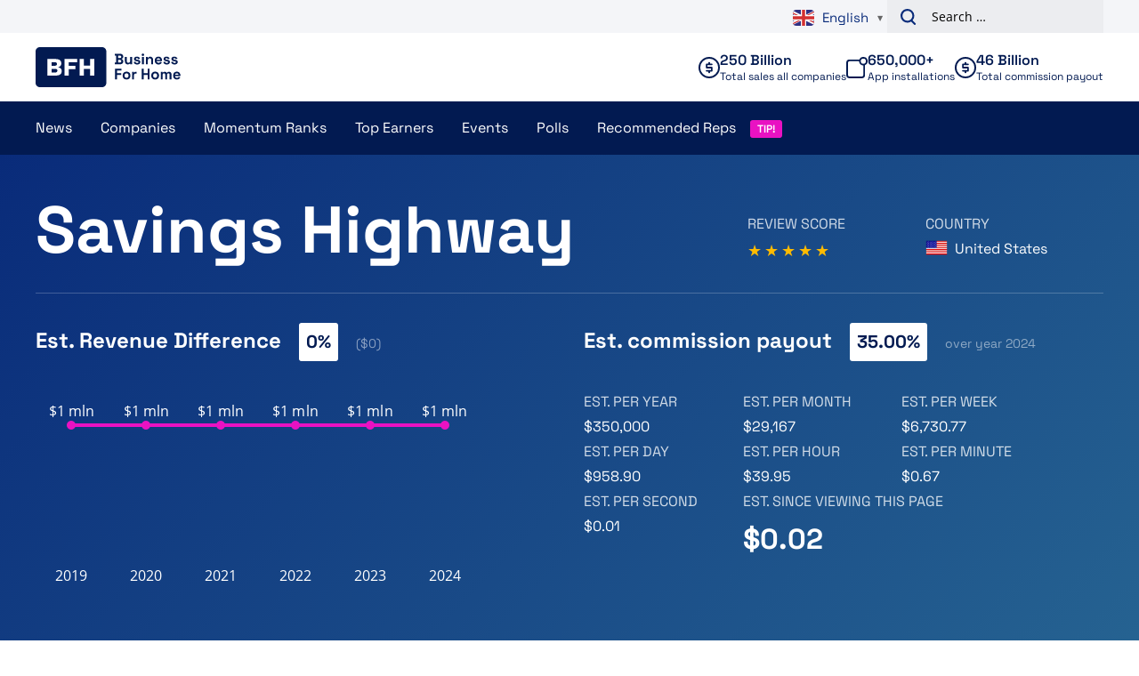

--- FILE ---
content_type: text/html; charset=UTF-8
request_url: https://www.businessforhome.org/companies/savings-highway/
body_size: 22781
content:
<!doctype html>
<html lang="en-US"
        xmlns:og="http://opengraphprotocol.org/schema/"
        xmlns:fb="http://www.facebook.com/2008/fbml">
<head>
    <meta charset="UTF-8" />
<script type="text/javascript">
/* <![CDATA[ */
var gform;gform||(document.addEventListener("gform_main_scripts_loaded",function(){gform.scriptsLoaded=!0}),document.addEventListener("gform/theme/scripts_loaded",function(){gform.themeScriptsLoaded=!0}),window.addEventListener("DOMContentLoaded",function(){gform.domLoaded=!0}),gform={domLoaded:!1,scriptsLoaded:!1,themeScriptsLoaded:!1,isFormEditor:()=>"function"==typeof InitializeEditor,callIfLoaded:function(o){return!(!gform.domLoaded||!gform.scriptsLoaded||!gform.themeScriptsLoaded&&!gform.isFormEditor()||(gform.isFormEditor()&&console.warn("The use of gform.initializeOnLoaded() is deprecated in the form editor context and will be removed in Gravity Forms 3.1."),o(),0))},initializeOnLoaded:function(o){gform.callIfLoaded(o)||(document.addEventListener("gform_main_scripts_loaded",()=>{gform.scriptsLoaded=!0,gform.callIfLoaded(o)}),document.addEventListener("gform/theme/scripts_loaded",()=>{gform.themeScriptsLoaded=!0,gform.callIfLoaded(o)}),window.addEventListener("DOMContentLoaded",()=>{gform.domLoaded=!0,gform.callIfLoaded(o)}))},hooks:{action:{},filter:{}},addAction:function(o,r,e,t){gform.addHook("action",o,r,e,t)},addFilter:function(o,r,e,t){gform.addHook("filter",o,r,e,t)},doAction:function(o){gform.doHook("action",o,arguments)},applyFilters:function(o){return gform.doHook("filter",o,arguments)},removeAction:function(o,r){gform.removeHook("action",o,r)},removeFilter:function(o,r,e){gform.removeHook("filter",o,r,e)},addHook:function(o,r,e,t,n){null==gform.hooks[o][r]&&(gform.hooks[o][r]=[]);var d=gform.hooks[o][r];null==n&&(n=r+"_"+d.length),gform.hooks[o][r].push({tag:n,callable:e,priority:t=null==t?10:t})},doHook:function(r,o,e){var t;if(e=Array.prototype.slice.call(e,1),null!=gform.hooks[r][o]&&((o=gform.hooks[r][o]).sort(function(o,r){return o.priority-r.priority}),o.forEach(function(o){"function"!=typeof(t=o.callable)&&(t=window[t]),"action"==r?t.apply(null,e):e[0]=t.apply(null,e)})),"filter"==r)return e[0]},removeHook:function(o,r,t,n){var e;null!=gform.hooks[o][r]&&(e=(e=gform.hooks[o][r]).filter(function(o,r,e){return!!(null!=n&&n!=o.tag||null!=t&&t!=o.priority)}),gform.hooks[o][r]=e)}});
/* ]]> */
</script>

    <meta name="viewport" content="width=device-width, initial-scale=1, shrink-to-fit=no">
    <meta name="format-detection" content="telephone=no">
    <link rel="profile" href="https://gmpg.org/xfn/11">

    <meta name='robots' content='index, follow, max-image-preview:large, max-snippet:-1, max-video-preview:-1' />
	<style>img:is([sizes="auto" i], [sizes^="auto," i]) { contain-intrinsic-size: 3000px 1500px }</style>
	
<!-- Google Tag Manager for WordPress by gtm4wp.com -->
<script data-cfasync="false" data-pagespeed-no-defer>
	var gtm4wp_datalayer_name = "dataLayer";
	var dataLayer = dataLayer || [];
</script>
<!-- End Google Tag Manager for WordPress by gtm4wp.com -->
	<!-- This site is optimized with the Yoast SEO plugin v26.1.1 - https://yoast.com/wordpress/plugins/seo/ -->
	<title>Savings Highway - Direct Selling Facts, Figures and News</title>
	<link rel="canonical" href="https://www.businessforhome.org/companies/savings-highway/" />
	<meta property="og:locale" content="en_US" />
	<meta property="og:type" content="article" />
	<meta property="og:title" content="Savings Highway - Direct Selling Facts, Figures and News" />
	<meta property="og:url" content="https://www.businessforhome.org/companies/savings-highway/" />
	<meta property="og:site_name" content="Direct Selling Facts, Figures and News" />
	<meta name="twitter:card" content="summary_large_image" />
	<script type="application/ld+json" class="yoast-schema-graph">{"@context":"https://schema.org","@graph":[{"@type":"WebPage","@id":"https://www.businessforhome.org/companies/savings-highway/","url":"https://www.businessforhome.org/companies/savings-highway/","name":"Savings Highway - Direct Selling Facts, Figures and News","isPartOf":{"@id":"https://businessforhome.org/#website"},"datePublished":"2020-09-17T08:38:53+00:00","breadcrumb":{"@id":"https://www.businessforhome.org/companies/savings-highway/#breadcrumb"},"inLanguage":"en-US","potentialAction":[{"@type":"ReadAction","target":["https://www.businessforhome.org/companies/savings-highway/"]}]},{"@type":"BreadcrumbList","@id":"https://www.businessforhome.org/companies/savings-highway/#breadcrumb","itemListElement":[{"@type":"ListItem","position":1,"name":"Home","item":"https://www.businessforhome.org/"},{"@type":"ListItem","position":2,"name":"Companies","item":"https://www.businessforhome.org/companies/"},{"@type":"ListItem","position":3,"name":"Savings Highway"}]},{"@type":"WebSite","@id":"https://businessforhome.org/#website","url":"https://businessforhome.org/","name":"Direct Selling Facts, Figures and News","description":"Direct Selling &amp; Network Marketing News","potentialAction":[{"@type":"SearchAction","target":{"@type":"EntryPoint","urlTemplate":"https://businessforhome.org/?s={search_term_string}"},"query-input":{"@type":"PropertyValueSpecification","valueRequired":true,"valueName":"search_term_string"}}],"inLanguage":"en-US"}]}</script>
	<!-- / Yoast SEO plugin. -->


<link rel='dns-prefetch' href='//cdnjs.cloudflare.com' />
<link rel="alternate" type="application/rss+xml" title="Direct Selling Facts, Figures and News &raquo; Feed" href="https://www.businessforhome.org/feed/" />
<link rel="alternate" type="application/rss+xml" title="Direct Selling Facts, Figures and News &raquo; Comments Feed" href="https://www.businessforhome.org/comments/feed/" />
<link rel='stylesheet' id='gf_slim_css-css' href='https://www.businessforhome.org/wp-content/plugins/slim-gravityforms/css/slim.min.css?ver=2.0.0' type='text/css' media='all' />
<link rel='stylesheet' id='gf_slim_tweaks_css-css' href='https://www.businessforhome.org/wp-content/plugins/slim-gravityforms/css/styles.css?ver=2.0.0' type='text/css' media='all' />
<link rel='stylesheet' id='gform_basic-css' href='https://www.businessforhome.org/wp-content/plugins/gravityforms/assets/css/dist/basic.min.css?ver=2.9.25' type='text/css' media='all' />
<link rel='stylesheet' id='gform_theme_components-css' href='https://www.businessforhome.org/wp-content/plugins/gravityforms/assets/css/dist/theme-components.min.css?ver=2.9.25' type='text/css' media='all' />
<link rel='stylesheet' id='gform_theme-css' href='https://www.businessforhome.org/wp-content/plugins/gravityforms/assets/css/dist/theme.min.css?ver=2.9.25' type='text/css' media='all' />
<link rel='stylesheet' id='gravityformssurvey_gravity_theme-css' href='https://www.businessforhome.org/wp-content/plugins/gravityformssurvey/assets/css/dist/theme.min.css' type='text/css' media='all' />
<link rel='stylesheet' id='wp-block-library-css' href='https://www.businessforhome.org/wp-includes/css/dist/block-library/style.min.css' type='text/css' media='all' />
<style id='global-styles-inline-css' type='text/css'>
:root{--wp--preset--aspect-ratio--square: 1;--wp--preset--aspect-ratio--4-3: 4/3;--wp--preset--aspect-ratio--3-4: 3/4;--wp--preset--aspect-ratio--3-2: 3/2;--wp--preset--aspect-ratio--2-3: 2/3;--wp--preset--aspect-ratio--16-9: 16/9;--wp--preset--aspect-ratio--9-16: 9/16;--wp--preset--color--black: #000000;--wp--preset--color--cyan-bluish-gray: #abb8c3;--wp--preset--color--white: #ffffff;--wp--preset--color--pale-pink: #f78da7;--wp--preset--color--vivid-red: #cf2e2e;--wp--preset--color--luminous-vivid-orange: #ff6900;--wp--preset--color--luminous-vivid-amber: #fcb900;--wp--preset--color--light-green-cyan: #7bdcb5;--wp--preset--color--vivid-green-cyan: #00d084;--wp--preset--color--pale-cyan-blue: #8ed1fc;--wp--preset--color--vivid-cyan-blue: #0693e3;--wp--preset--color--vivid-purple: #9b51e0;--wp--preset--gradient--vivid-cyan-blue-to-vivid-purple: linear-gradient(135deg,rgba(6,147,227,1) 0%,rgb(155,81,224) 100%);--wp--preset--gradient--light-green-cyan-to-vivid-green-cyan: linear-gradient(135deg,rgb(122,220,180) 0%,rgb(0,208,130) 100%);--wp--preset--gradient--luminous-vivid-amber-to-luminous-vivid-orange: linear-gradient(135deg,rgba(252,185,0,1) 0%,rgba(255,105,0,1) 100%);--wp--preset--gradient--luminous-vivid-orange-to-vivid-red: linear-gradient(135deg,rgba(255,105,0,1) 0%,rgb(207,46,46) 100%);--wp--preset--gradient--very-light-gray-to-cyan-bluish-gray: linear-gradient(135deg,rgb(238,238,238) 0%,rgb(169,184,195) 100%);--wp--preset--gradient--cool-to-warm-spectrum: linear-gradient(135deg,rgb(74,234,220) 0%,rgb(151,120,209) 20%,rgb(207,42,186) 40%,rgb(238,44,130) 60%,rgb(251,105,98) 80%,rgb(254,248,76) 100%);--wp--preset--gradient--blush-light-purple: linear-gradient(135deg,rgb(255,206,236) 0%,rgb(152,150,240) 100%);--wp--preset--gradient--blush-bordeaux: linear-gradient(135deg,rgb(254,205,165) 0%,rgb(254,45,45) 50%,rgb(107,0,62) 100%);--wp--preset--gradient--luminous-dusk: linear-gradient(135deg,rgb(255,203,112) 0%,rgb(199,81,192) 50%,rgb(65,88,208) 100%);--wp--preset--gradient--pale-ocean: linear-gradient(135deg,rgb(255,245,203) 0%,rgb(182,227,212) 50%,rgb(51,167,181) 100%);--wp--preset--gradient--electric-grass: linear-gradient(135deg,rgb(202,248,128) 0%,rgb(113,206,126) 100%);--wp--preset--gradient--midnight: linear-gradient(135deg,rgb(2,3,129) 0%,rgb(40,116,252) 100%);--wp--preset--gradient--black-to-white: linear-gradient(to bottom, rgba(0, 0, 0, 1) 0%, rgba(255, 255, 255, 1) 100%);--wp--preset--font-size--small: 12;--wp--preset--font-size--medium: 20;--wp--preset--font-size--large: 24;--wp--preset--font-size--x-large: 42px;--wp--preset--font-size--normal: 16;--wp--preset--font-size--huge: 30;--wp--preset--font-size--extra-huge: 36;--wp--preset--spacing--20: 0.44rem;--wp--preset--spacing--30: 0.67rem;--wp--preset--spacing--40: 1rem;--wp--preset--spacing--50: 1.5rem;--wp--preset--spacing--60: 2.25rem;--wp--preset--spacing--70: 3.38rem;--wp--preset--spacing--80: 5.06rem;--wp--preset--shadow--natural: 6px 6px 9px rgba(0, 0, 0, 0.2);--wp--preset--shadow--deep: 12px 12px 50px rgba(0, 0, 0, 0.4);--wp--preset--shadow--sharp: 6px 6px 0px rgba(0, 0, 0, 0.2);--wp--preset--shadow--outlined: 6px 6px 0px -3px rgba(255, 255, 255, 1), 6px 6px rgba(0, 0, 0, 1);--wp--preset--shadow--crisp: 6px 6px 0px rgba(0, 0, 0, 1);}:root { --wp--style--global--content-size: 800px;--wp--style--global--wide-size: 1000px; }:where(body) { margin: 0; }.wp-site-blocks > .alignleft { float: left; margin-right: 2em; }.wp-site-blocks > .alignright { float: right; margin-left: 2em; }.wp-site-blocks > .aligncenter { justify-content: center; margin-left: auto; margin-right: auto; }:where(.is-layout-flex){gap: 0.5em;}:where(.is-layout-grid){gap: 0.5em;}.is-layout-flow > .alignleft{float: left;margin-inline-start: 0;margin-inline-end: 2em;}.is-layout-flow > .alignright{float: right;margin-inline-start: 2em;margin-inline-end: 0;}.is-layout-flow > .aligncenter{margin-left: auto !important;margin-right: auto !important;}.is-layout-constrained > .alignleft{float: left;margin-inline-start: 0;margin-inline-end: 2em;}.is-layout-constrained > .alignright{float: right;margin-inline-start: 2em;margin-inline-end: 0;}.is-layout-constrained > .aligncenter{margin-left: auto !important;margin-right: auto !important;}.is-layout-constrained > :where(:not(.alignleft):not(.alignright):not(.alignfull)){max-width: var(--wp--style--global--content-size);margin-left: auto !important;margin-right: auto !important;}.is-layout-constrained > .alignwide{max-width: var(--wp--style--global--wide-size);}body .is-layout-flex{display: flex;}.is-layout-flex{flex-wrap: wrap;align-items: center;}.is-layout-flex > :is(*, div){margin: 0;}body .is-layout-grid{display: grid;}.is-layout-grid > :is(*, div){margin: 0;}body{padding-top: 0px;padding-right: 0px;padding-bottom: 0px;padding-left: 0px;}a:where(:not(.wp-element-button)){text-decoration: underline;}:root :where(.wp-element-button, .wp-block-button__link){background-color: #32373c;border-width: 0;color: #fff;font-family: inherit;font-size: inherit;line-height: inherit;padding: calc(0.667em + 2px) calc(1.333em + 2px);text-decoration: none;}.has-black-color{color: var(--wp--preset--color--black) !important;}.has-cyan-bluish-gray-color{color: var(--wp--preset--color--cyan-bluish-gray) !important;}.has-white-color{color: var(--wp--preset--color--white) !important;}.has-pale-pink-color{color: var(--wp--preset--color--pale-pink) !important;}.has-vivid-red-color{color: var(--wp--preset--color--vivid-red) !important;}.has-luminous-vivid-orange-color{color: var(--wp--preset--color--luminous-vivid-orange) !important;}.has-luminous-vivid-amber-color{color: var(--wp--preset--color--luminous-vivid-amber) !important;}.has-light-green-cyan-color{color: var(--wp--preset--color--light-green-cyan) !important;}.has-vivid-green-cyan-color{color: var(--wp--preset--color--vivid-green-cyan) !important;}.has-pale-cyan-blue-color{color: var(--wp--preset--color--pale-cyan-blue) !important;}.has-vivid-cyan-blue-color{color: var(--wp--preset--color--vivid-cyan-blue) !important;}.has-vivid-purple-color{color: var(--wp--preset--color--vivid-purple) !important;}.has-black-background-color{background-color: var(--wp--preset--color--black) !important;}.has-cyan-bluish-gray-background-color{background-color: var(--wp--preset--color--cyan-bluish-gray) !important;}.has-white-background-color{background-color: var(--wp--preset--color--white) !important;}.has-pale-pink-background-color{background-color: var(--wp--preset--color--pale-pink) !important;}.has-vivid-red-background-color{background-color: var(--wp--preset--color--vivid-red) !important;}.has-luminous-vivid-orange-background-color{background-color: var(--wp--preset--color--luminous-vivid-orange) !important;}.has-luminous-vivid-amber-background-color{background-color: var(--wp--preset--color--luminous-vivid-amber) !important;}.has-light-green-cyan-background-color{background-color: var(--wp--preset--color--light-green-cyan) !important;}.has-vivid-green-cyan-background-color{background-color: var(--wp--preset--color--vivid-green-cyan) !important;}.has-pale-cyan-blue-background-color{background-color: var(--wp--preset--color--pale-cyan-blue) !important;}.has-vivid-cyan-blue-background-color{background-color: var(--wp--preset--color--vivid-cyan-blue) !important;}.has-vivid-purple-background-color{background-color: var(--wp--preset--color--vivid-purple) !important;}.has-black-border-color{border-color: var(--wp--preset--color--black) !important;}.has-cyan-bluish-gray-border-color{border-color: var(--wp--preset--color--cyan-bluish-gray) !important;}.has-white-border-color{border-color: var(--wp--preset--color--white) !important;}.has-pale-pink-border-color{border-color: var(--wp--preset--color--pale-pink) !important;}.has-vivid-red-border-color{border-color: var(--wp--preset--color--vivid-red) !important;}.has-luminous-vivid-orange-border-color{border-color: var(--wp--preset--color--luminous-vivid-orange) !important;}.has-luminous-vivid-amber-border-color{border-color: var(--wp--preset--color--luminous-vivid-amber) !important;}.has-light-green-cyan-border-color{border-color: var(--wp--preset--color--light-green-cyan) !important;}.has-vivid-green-cyan-border-color{border-color: var(--wp--preset--color--vivid-green-cyan) !important;}.has-pale-cyan-blue-border-color{border-color: var(--wp--preset--color--pale-cyan-blue) !important;}.has-vivid-cyan-blue-border-color{border-color: var(--wp--preset--color--vivid-cyan-blue) !important;}.has-vivid-purple-border-color{border-color: var(--wp--preset--color--vivid-purple) !important;}.has-vivid-cyan-blue-to-vivid-purple-gradient-background{background: var(--wp--preset--gradient--vivid-cyan-blue-to-vivid-purple) !important;}.has-light-green-cyan-to-vivid-green-cyan-gradient-background{background: var(--wp--preset--gradient--light-green-cyan-to-vivid-green-cyan) !important;}.has-luminous-vivid-amber-to-luminous-vivid-orange-gradient-background{background: var(--wp--preset--gradient--luminous-vivid-amber-to-luminous-vivid-orange) !important;}.has-luminous-vivid-orange-to-vivid-red-gradient-background{background: var(--wp--preset--gradient--luminous-vivid-orange-to-vivid-red) !important;}.has-very-light-gray-to-cyan-bluish-gray-gradient-background{background: var(--wp--preset--gradient--very-light-gray-to-cyan-bluish-gray) !important;}.has-cool-to-warm-spectrum-gradient-background{background: var(--wp--preset--gradient--cool-to-warm-spectrum) !important;}.has-blush-light-purple-gradient-background{background: var(--wp--preset--gradient--blush-light-purple) !important;}.has-blush-bordeaux-gradient-background{background: var(--wp--preset--gradient--blush-bordeaux) !important;}.has-luminous-dusk-gradient-background{background: var(--wp--preset--gradient--luminous-dusk) !important;}.has-pale-ocean-gradient-background{background: var(--wp--preset--gradient--pale-ocean) !important;}.has-electric-grass-gradient-background{background: var(--wp--preset--gradient--electric-grass) !important;}.has-midnight-gradient-background{background: var(--wp--preset--gradient--midnight) !important;}.has-black-to-white-gradient-background{background: var(--wp--preset--gradient--black-to-white) !important;}.has-small-font-size{font-size: var(--wp--preset--font-size--small) !important;}.has-medium-font-size{font-size: var(--wp--preset--font-size--medium) !important;}.has-large-font-size{font-size: var(--wp--preset--font-size--large) !important;}.has-x-large-font-size{font-size: var(--wp--preset--font-size--x-large) !important;}.has-normal-font-size{font-size: var(--wp--preset--font-size--normal) !important;}.has-huge-font-size{font-size: var(--wp--preset--font-size--huge) !important;}.has-extra-huge-font-size{font-size: var(--wp--preset--font-size--extra-huge) !important;}
:where(.wp-block-post-template.is-layout-flex){gap: 1.25em;}:where(.wp-block-post-template.is-layout-grid){gap: 1.25em;}
:where(.wp-block-columns.is-layout-flex){gap: 2em;}:where(.wp-block-columns.is-layout-grid){gap: 2em;}
:root :where(.wp-block-pullquote){font-size: 1.5em;line-height: 1.6;}
</style>
<link rel='stylesheet' id='review-style-css' href='https://www.businessforhome.org/wp-content/plugins/vo-bfh-v2/Resources/css/reviews.css?ver=0.3' type='text/css' media='all' />
<link rel='stylesheet' id='vo-bfh.fb-button-style-css' href='https://www.businessforhome.org/wp-content/plugins/vo-bfh-v2/Resources/css/fb-button.css?ver=1759925783' type='text/css' media='all' />
<link rel='stylesheet' id='vo-bfh.app.vo-bfh.css-css' href='https://www.businessforhome.org/wp-content/plugins/vo-bfh-v2/Resources/css/vo-bfh.css?ver=1759925783' type='text/css' media='all' />
<link rel='stylesheet' id='vo-polls-front-css-css' href='https://www.businessforhome.org/wp-content/plugins/vo-polls/Resources/css/front.css?ver=1.0.9' type='text/css' media='all' />
<link rel='stylesheet' id='wp-polls-css' href='https://www.businessforhome.org/wp-content/plugins/wp-polls/polls-css.css?ver=2.77.3' type='text/css' media='all' />
<style id='wp-polls-inline-css' type='text/css'>
.wp-polls .pollbar {
	margin: 1px;
	font-size: 6px;
	line-height: 8px;
	height: 8px;
	background-image: url('https://www.businessforhome.org/wp-content/plugins/wp-polls/images/default/pollbg.gif');
	border: 1px solid #c8c8c8;
}

</style>
<link rel='stylesheet' id='vo.stylesheet-css' href='https://www.businessforhome.org/wp-content/themes/vo-theme/assets/css/theme.css?ver=1759925886' type='text/css' media='all' />
<script type="text/javascript" src="https://www.businessforhome.org/wp-includes/js/jquery/jquery.min.js?ver=3.7.1" id="jquery-core-js"></script>
<script type="text/javascript" src="https://www.businessforhome.org/wp-includes/js/jquery/jquery-migrate.min.js?ver=3.4.1" id="jquery-migrate-js"></script>
<script defer="defer" type="text/javascript" src="https://www.businessforhome.org/wp-content/plugins/gravityforms/js/jquery.json.min.js?ver=2.9.25" id="gform_json-js"></script>
<script type="text/javascript" id="gform_gravityforms-js-extra">
/* <![CDATA[ */
var gf_global = {"gf_currency_config":{"name":"U.S. Dollar","symbol_left":"$","symbol_right":"","symbol_padding":"","thousand_separator":",","decimal_separator":".","decimals":2,"code":"USD"},"base_url":"https:\/\/www.businessforhome.org\/wp-content\/plugins\/gravityforms","number_formats":[],"spinnerUrl":"https:\/\/www.businessforhome.org\/wp-content\/plugins\/gravityforms\/images\/spinner.svg","version_hash":"71fb4b5cdd4efdf42acf8b9dad8eeaad","strings":{"newRowAdded":"New row added.","rowRemoved":"Row removed","formSaved":"The form has been saved.  The content contains the link to return and complete the form."}};
var gf_global = {"gf_currency_config":{"name":"U.S. Dollar","symbol_left":"$","symbol_right":"","symbol_padding":"","thousand_separator":",","decimal_separator":".","decimals":2,"code":"USD"},"base_url":"https:\/\/www.businessforhome.org\/wp-content\/plugins\/gravityforms","number_formats":[],"spinnerUrl":"https:\/\/www.businessforhome.org\/wp-content\/plugins\/gravityforms\/images\/spinner.svg","version_hash":"71fb4b5cdd4efdf42acf8b9dad8eeaad","strings":{"newRowAdded":"New row added.","rowRemoved":"Row removed","formSaved":"The form has been saved.  The content contains the link to return and complete the form."}};
var gf_global = {"gf_currency_config":{"name":"U.S. Dollar","symbol_left":"$","symbol_right":"","symbol_padding":"","thousand_separator":",","decimal_separator":".","decimals":2,"code":"USD"},"base_url":"https:\/\/www.businessforhome.org\/wp-content\/plugins\/gravityforms","number_formats":[],"spinnerUrl":"https:\/\/www.businessforhome.org\/wp-content\/plugins\/gravityforms\/images\/spinner.svg","version_hash":"71fb4b5cdd4efdf42acf8b9dad8eeaad","strings":{"newRowAdded":"New row added.","rowRemoved":"Row removed","formSaved":"The form has been saved.  The content contains the link to return and complete the form."}};
var gform_i18n = {"datepicker":{"days":{"monday":"Mo","tuesday":"Tu","wednesday":"We","thursday":"Th","friday":"Fr","saturday":"Sa","sunday":"Su"},"months":{"january":"January","february":"February","march":"March","april":"April","may":"May","june":"June","july":"July","august":"August","september":"September","october":"October","november":"November","december":"December"},"firstDay":1,"iconText":"Select date"}};
var gf_legacy_multi = {"15":"","12":""};
var gform_gravityforms = {"strings":{"invalid_file_extension":"This type of file is not allowed. Must be one of the following:","delete_file":"Delete this file","in_progress":"in progress","file_exceeds_limit":"File exceeds size limit","illegal_extension":"This type of file is not allowed.","max_reached":"Maximum number of files reached","unknown_error":"There was a problem while saving the file on the server","currently_uploading":"Please wait for the uploading to complete","cancel":"Cancel","cancel_upload":"Cancel this upload","cancelled":"Cancelled","error":"Error","message":"Message"},"vars":{"images_url":"https:\/\/www.businessforhome.org\/wp-content\/plugins\/gravityforms\/images"}};
/* ]]> */
</script>
<script defer="defer" type="text/javascript" src="https://www.businessforhome.org/wp-content/plugins/gravityforms/js/gravityforms.min.js?ver=2.9.25" id="gform_gravityforms-js"></script>
<script defer="defer" type="text/javascript" src="https://www.businessforhome.org/wp-content/plugins/gravityforms/assets/js/dist/utils.min.js?ver=48a3755090e76a154853db28fc254681" id="gform_gravityforms_utils-js"></script>
<script type="text/javascript" src="https://www.businessforhome.org/wp-includes/js/jquery/ui/core.min.js?ver=1.13.3" id="jquery-ui-core-js"></script>
<script type="text/javascript" src="https://www.businessforhome.org/wp-includes/js/jquery/ui/mouse.min.js?ver=1.13.3" id="jquery-ui-mouse-js"></script>
<script type="text/javascript" src="https://www.businessforhome.org/wp-includes/js/jquery/ui/sortable.min.js?ver=1.13.3" id="jquery-ui-sortable-js"></script>
<script type="text/javascript" src="https://www.businessforhome.org/wp-includes/js/jquery/jquery.ui.touch-punch.js?ver=0.2.2" id="jquery-touch-punch-js"></script>
<script defer="defer" type="text/javascript" src="https://www.businessforhome.org/wp-content/plugins/gravityformssurvey/js/gsurvey.min.js?ver=4.2.1" id="gsurvey_js-js"></script>
<script type="text/javascript" id="gf_slim_js-js-extra">
/* <![CDATA[ */
var gf_slim_ajax = {"ajax_url":"https:\/\/www.businessforhome.org\/wp-admin\/admin-ajax.php"};
/* ]]> */
</script>
<script defer="defer" type="text/javascript" src="https://www.businessforhome.org/wp-content/plugins/slim-gravityforms/js/slim.global.min.js?ver=2.0.0" id="gf_slim_js-js"></script>
<script type="text/javascript" id="gf_slim_scripts_js-js-extra">
/* <![CDATA[ */
var gf_slim_scripts_js_strings = {"currently_uploading":"Please wait for images to finish uploading."};
/* ]]> */
</script>
<script defer="defer" type="text/javascript" src="https://www.businessforhome.org/wp-content/plugins/slim-gravityforms/js/slim.scripts.js?ver=2.0.0" id="gf_slim_scripts_js-js"></script>
<script defer="defer" type="text/javascript" src="https://www.businessforhome.org/wp-content/plugins/miniorange-login-openid/includes/js/mo_openid_jquery.cookie.min.js" id="js-cookie-script-js"></script>
<script defer="defer" type="text/javascript" src="https://www.businessforhome.org/wp-content/plugins/miniorange-login-openid/includes/js/mo-openid-social_login.js" id="mo-social-login-script-js"></script>
<script type="text/javascript" id="vo-polls-front-js-js-extra">
/* <![CDATA[ */
var voPollsData = {"ajaxURL":"https:\/\/www.businessforhome.org\/wp-admin\/admin-ajax.php","apiURL":"https:\/\/www.businessforhome.org\/wp-json\/vo-polls\/v1\/polls\/results","ajaxSecurity":"bc4ae3267d"};
/* ]]> */
</script>
<script defer="defer" type="text/javascript" src="https://www.businessforhome.org/wp-content/plugins/vo-polls/Resources/js/front.js?ver=1.0.9" id="vo-polls-front-js-js"></script>
<script defer="defer" type="text/javascript" src="https://www.businessforhome.org/wp-content/themes/vo-theme/assets/js/app.head.min.js?ver=1759925886" id="vo.app.head-js"></script>
<link rel="EditURI" type="application/rsd+xml" title="RSD" href="https://www.businessforhome.org/xmlrpc.php?rsd" />
<link rel='shortlink' href='https://www.businessforhome.org/?p=149157' />
<link rel="alternate" title="oEmbed (JSON)" type="application/json+oembed" href="https://www.businessforhome.org/wp-json/oembed/1.0/embed?url=https%3A%2F%2Fwww.businessforhome.org%2Fcompanies%2Fsavings-highway%2F" />
<link rel="alternate" title="oEmbed (XML)" type="text/xml+oembed" href="https://www.businessforhome.org/wp-json/oembed/1.0/embed?url=https%3A%2F%2Fwww.businessforhome.org%2Fcompanies%2Fsavings-highway%2F&#038;format=xml" />
<meta property="og:url" content="https://www.businessforhome.org/companies/savings-highway/" /><meta property="og:title" content="Savings Highway" /><meta property="og:type" content="article" />
<!-- Google Tag Manager for WordPress by gtm4wp.com -->
<!-- GTM Container placement set to automatic -->
<script data-cfasync="false" data-pagespeed-no-defer>
	var dataLayer_content = {"pagePostType":"company","pagePostType2":"single-company","pagePostAuthor":"Team Business For Home"};
	dataLayer.push( dataLayer_content );
</script>
<script data-cfasync="false" data-pagespeed-no-defer>
(function(w,d,s,l,i){w[l]=w[l]||[];w[l].push({'gtm.start':
new Date().getTime(),event:'gtm.js'});var f=d.getElementsByTagName(s)[0],
j=d.createElement(s),dl=l!='dataLayer'?'&l='+l:'';j.async=true;j.src=
'//www.googletagmanager.com/gtm.js?id='+i+dl;f.parentNode.insertBefore(j,f);
})(window,document,'script','dataLayer','GTM-N2W8FFCR');
</script>
<!-- End Google Tag Manager for WordPress by gtm4wp.com --><style type="text/css" media="all">
/* <![CDATA[ */
@import url("https://www.businessforhome.org/wp-content/plugins/wp-spreadsheet-filter/css/plugin.css?ver=1.0");
@import url("https://www.businessforhome.org/wp-content/plugins/wp-spreadsheet-filter/css/datatables.css?ver=1.0");
/* ]]> */
</style><link rel="icon" href="https://www.businessforhome.org/wp-content/uploads/Unorganized/cropped-Favicon-1-34x34.png" sizes="32x32" />
<link rel="icon" href="https://www.businessforhome.org/wp-content/uploads/Unorganized/cropped-Favicon-1-250x250.png" sizes="192x192" />
<link rel="apple-touch-icon" href="https://www.businessforhome.org/wp-content/uploads/Unorganized/cropped-Favicon-1-250x250.png" />
<meta name="msapplication-TileImage" content="https://www.businessforhome.org/wp-content/uploads/Unorganized/cropped-Favicon-1-300x300.png" />
		<style type="text/css" id="wp-custom-css">
			.gform_wrapper.gravity-theme .gfield-choice-input {
	display: none;
}		</style>
		

    <!-- Global site tag (gtag.js) - Google Analytics -->
    <script async src="https://www.googletagmanager.com/gtag/js?id=UA-1129985-11"></script>
    <script>
        window.dataLayer = window.dataLayer || [];
        function gtag(){dataLayer.push(arguments);}
        gtag('js', new Date());

        gtag('config', 'UA-1129985-11', {'anonymize_ip': true});
        gtag('config', 'G-Y582MGP4ES');
    </script>

</head>

<body class="wp-singular company-template-default single single-company postid-149157 wp-theme-vo-theme">

<!-- GTM Container placement set to automatic -->
<!-- Google Tag Manager (noscript) -->
				<noscript><iframe src="https://www.googletagmanager.com/ns.html?id=GTM-N2W8FFCR" height="0" width="0" style="display:none;visibility:hidden" aria-hidden="true"></iframe></noscript>
<!-- End Google Tag Manager (noscript) -->

<a class="skip-link screen-reader-text" href="#main-content">Skip to content</a>

<header id="site-header" class="header">
    <div class="header__above">
        <div class="grid container padded align-center">
            <div class="column span-4-sm span-4-md span-6-lg">

            </div>
            <div class="column span-4-sm span-4-md span-6-lg">
                <div class="header__above-right">
                    <div class="gtranslate_wrapper" id="gt-wrapper-78725841"></div>
                    <form role="search" method="get" class="search-form" action="https://www.businessforhome.org/">
				<label>
					<span class="screen-reader-text">Search for:</span>
					<input type="search" class="search-field" placeholder="Search &hellip;" value="" name="s" />
				</label>
				<input type="submit" class="search-submit" value="Search" />
			</form>
                </div>
            </div>
        </div>
    </div>
    <div class="header__inner">
        <div class="header__top">
            <div class="grid container padded align-center">
                <div class="column span-4-sm span-2-md span-2-lg">
                    <div class="header__section-branding">
                        <a class="header__branding" href="https://www.businessforhome.org/" rel="home">
                            <svg class="icon icon--bfh-logo">
    <use xlink:href="/wp-content/themes/vo-theme/assets/icons/sprite-bfh.svg#bfh-logo" />
</svg>
                        </a>
                    </div>
                </div>
                <div class="column span-4-sm span-6-md span-10-lg">
                    <div class="header__group">
                        <div class="header__stats">
                            <div class="stat stat--companies">
    <div class="stat__inner">
        <svg class="icon icon--cash stat__icon">
    <use xlink:href="/wp-content/themes/vo-theme/assets/icons/sprite-bfh.svg#cash" />
</svg>
        <div class="stat__content">
            <p class="stat__top">
                250 Billion
            </p>
            <p class="stat__bottom">
                Total sales all companies
            </p>
        </div>
    </div>
</div>

                            
                            <div class="stat stat--app">
    <div class="stat__inner">
        <svg class="icon icon--app stat__icon">
    <use xlink:href="/wp-content/themes/vo-theme/assets/icons/sprite-bfh.svg#app" />
</svg>
        <div class="stat__content">
            <p class="stat__top">
                650,000+
            </p>
            <p class="stat__bottom">
                App installations
            </p>
        </div>
    </div>
</div>

                            <div class="stat stat--payout">
    <div class="stat__inner">
        <svg class="icon icon--cash stat__icon">
    <use xlink:href="/wp-content/themes/vo-theme/assets/icons/sprite-bfh.svg#cash" />
</svg>
        <div class="stat__content">
            <p class="stat__top">
                46 Billion
            </p>
            <p class="stat__bottom">
                Total commission payout
            </p>
        </div>
    </div>
</div>
                        </div>
                    </div>
                </div>
            </div>
        </div>
        <div class="header__bottom">
            <div class="container padded">
                                    <div class="header__section-toggle">
                        <a class="header__branding" href="https://www.businessforhome.org/" rel="home">
                            <svg class="icon icon--bfh-logo">
    <use xlink:href="/wp-content/themes/vo-theme/assets/icons/sprite-bfh.svg#bfh-logo" />
</svg>
                        </a>
                        <button class="hamburger header__navigation-toggle" aria-controls="primary-menu" aria-expanded="false" aria-label="Primary Menu">
                            <div class="hamburger__part"></div>
                            <div class="hamburger__part"></div>
                            <div class="hamburger__part"></div>
                        </button>
                    </div>
                    <div class="header__section-navigation">
                        <nav id="site-navigation" class="primary-navigation">
                            <ul id="primary-menu" class="primary-navigation__menu">
                                <li id="menu-item-44821" class="menu-item menu-item-type-post_type menu-item-object-page menu-item-has-children menu-item-44821"><a href="https://www.businessforhome.org/mlm-news/">News</a>
<ul class="sub-menu">
	<li id="menu-item-167785" class="menu-item menu-item-type-post_type menu-item-object-page menu-item-has-children menu-item-167785"><a href="https://www.businessforhome.org/mlm-news/">All News</a>
	<ul class="sub-menu">
		<li id="menu-item-44824" class="menu-item menu-item-type-post_type menu-item-object-page menu-item-44824"><a href="https://www.businessforhome.org/direct-selling-news-app/">BFH News App</a></li>
		<li id="menu-item-143236" class="menu-item menu-item-type-post_type menu-item-object-post menu-item-143236"><a href="https://www.businessforhome.org/2020/04/more-visibility-for-your-direct-sales-opportunity/">How to Get More Visibility for Your Direct Selling Business</a></li>
		<li id="menu-item-36366" class="menu-item menu-item-type-post_type menu-item-object-page menu-item-36366"><a href="https://www.businessforhome.org/about-us/">About Us</a></li>
		<li id="menu-item-36362" class="menu-item menu-item-type-post_type menu-item-object-page menu-item-36362"><a href="https://www.businessforhome.org/support/">Support &#038; FAQ</a></li>
		<li id="menu-item-58674" class="menu-item menu-item-type-post_type menu-item-object-page menu-item-has-children menu-item-58674"><a href="https://www.businessforhome.org/ponzis-and-pyramids/">Ponzi&#8217;s</a>
		<ul class="sub-menu">
			<li id="menu-item-191378" class="menu-item menu-item-type-post_type menu-item-object-page menu-item-191378"><a href="https://www.businessforhome.org/about-us/privacy-beleid-privacy-policy/">Privacy Beleid – Privacy Policy</a></li>
		</ul>
</li>
	</ul>
</li>
</ul>
</li>
<li id="menu-item-133149" class="menu-item menu-item-type-post_type_archive menu-item-object-company menu-item-has-children menu-item-133149"><a href="https://www.businessforhome.org/companies/">Companies</a>
<ul class="sub-menu">
	<li id="menu-item-167755" class="menu-item menu-item-type-post_type_archive menu-item-object-company menu-item-has-children menu-item-167755"><a href="https://www.businessforhome.org/companies/">All Companies</a>
	<ul class="sub-menu">
		<li id="menu-item-167756" class="menu-item menu-item-type-post_type_archive menu-item-object-company menu-item-167756"><a href="https://www.businessforhome.org/companies/">Company overview</a></li>
		<li id="menu-item-161918" class="menu-item menu-item-type-post_type menu-item-object-page menu-item-161918"><a href="https://www.businessforhome.org/triple-a-network-marketing-companies-the-highest-classification-2024/">Triple A Network Marketing Companies – The Highest Classification 2023</a></li>
		<li id="menu-item-192981" class="menu-item menu-item-type-post_type menu-item-object-page menu-item-192981"><a href="https://www.businessforhome.org/recommended-network-marketing-vendors/">Recommended Network Marketing Vendors</a></li>
		<li id="menu-item-36794" class="menu-item menu-item-type-post_type menu-item-object-page menu-item-36794"><a href="https://www.businessforhome.org/add-a-company/">Add a Company</a></li>
	</ul>
</li>
	<li id="menu-item-167757" class="menu-item menu-item-type-custom menu-item-object-custom menu-item-has-children menu-item-167757"><a href="#">Revenues</a>
	<ul class="sub-menu">
		<li id="menu-item-200033" class="menu-item menu-item-type-post_type menu-item-object-post menu-item-200033"><a href="https://www.businessforhome.org/2025/02/the-500-largest-direct-sales-companies-in-the-world-2025/">Companies Revenue 2024</a></li>
		<li id="menu-item-192195" class="menu-item menu-item-type-post_type menu-item-object-post menu-item-192195"><a href="https://www.businessforhome.org/2024/04/the-500-largest-direct-sales-companies-in-the-world-2024/">Companies Revenue 2023</a></li>
		<li id="menu-item-179010" class="menu-item menu-item-type-post_type menu-item-object-post menu-item-179010"><a href="https://www.businessforhome.org/2023/03/the-500-largest-direct-sales-companies-in-the-world-2023/">Companies Revenue 2022</a></li>
		<li id="menu-item-168587" class="menu-item menu-item-type-post_type menu-item-object-post menu-item-168587"><a href="https://www.businessforhome.org/2022/04/the-500-largest-direct-sales-companies-in-the-world-2022/">Companies Revenue 2021</a></li>
		<li id="menu-item-156520" class="menu-item menu-item-type-post_type menu-item-object-post menu-item-156520"><a href="https://www.businessforhome.org/2021/02/the-500-largest-direct-sales-companies-in-the-world-2021/">Companies Revenue 2020</a></li>
		<li id="menu-item-142561" class="menu-item menu-item-type-post_type menu-item-object-post menu-item-142561"><a href="https://www.businessforhome.org/2020/04/the-500-largest-direct-sales-companies-in-the-world-2020/">Companies Revenue 2019</a></li>
		<li id="menu-item-134425" class="menu-item menu-item-type-post_type menu-item-object-post menu-item-134425"><a href="https://www.businessforhome.org/2019/01/the-500-largest-direct-sales-companies-in-the-world-2019/">Companies Revenue 2018</a></li>
		<li id="menu-item-133965" class="menu-item menu-item-type-post_type menu-item-object-post menu-item-133965"><a href="https://www.businessforhome.org/2018/11/the-250-largest-direct-sales-companies-in-the-world-2016-vs-2017/">Companies Revenue 2017</a></li>
		<li id="menu-item-46577" class="menu-item menu-item-type-post_type menu-item-object-page menu-item-46577"><a href="https://www.businessforhome.org/direct-selling-companies-revenue-2016/">Companies Revenue 2016</a></li>
		<li id="menu-item-44717" class="menu-item menu-item-type-post_type menu-item-object-page menu-item-44717"><a href="https://www.businessforhome.org/global-direct-selling-companies-revenue-2015/">Companies Revenue 2015</a></li>
	</ul>
</li>
	<li id="menu-item-167758" class="menu-item menu-item-type-custom menu-item-object-custom menu-item-has-children menu-item-167758"><a href="#">Information</a>
	<ul class="sub-menu">
		<li id="menu-item-138920" class="menu-item menu-item-type-post_type menu-item-object-page menu-item-138920"><a href="https://www.businessforhome.org/triple-a-company-ranks-explained-as-the-other-ranks/">Triple A Company Ranks Explained As The Other Ranks</a></li>
		<li id="menu-item-44907" class="menu-item menu-item-type-post_type menu-item-object-page menu-item-44907"><a href="https://www.businessforhome.org/advertisements/">Get Published</a></li>
	</ul>
</li>
</ul>
</li>
<li id="menu-item-45129" class="menu-item menu-item-type-post_type menu-item-object-page menu-item-has-children menu-item-45129"><a href="https://www.businessforhome.org/momentum-ranks/">Momentum Ranks</a>
<ul class="sub-menu">
	<li id="menu-item-167760" class="menu-item menu-item-type-post_type menu-item-object-page menu-item-has-children menu-item-167760"><a href="https://www.businessforhome.org/momentum-ranks/">All Ranks</a>
	<ul class="sub-menu">
		<li id="menu-item-136051" class="menu-item menu-item-type-post_type menu-item-object-page menu-item-136051"><a href="https://www.businessforhome.org/momentum-ranks/page-view-ranks/">Company Pageview Ranks</a></li>
		<li id="menu-item-136118" class="menu-item menu-item-type-post_type menu-item-object-page menu-item-136118"><a href="https://www.businessforhome.org/momentum-ranks/company-reviews-ranks/">Company Review Ranks</a></li>
		<li id="menu-item-138136" class="menu-item menu-item-type-post_type menu-item-object-page menu-item-138136"><a href="https://www.businessforhome.org/company-youtube-view-ranks/">Company YouTube View Ranks</a></li>
		<li id="menu-item-138138" class="menu-item menu-item-type-post_type menu-item-object-page menu-item-138138"><a href="https://www.businessforhome.org/company-youtube-subscriber-ranks/">Company YouTube Subscriber Ranks</a></li>
		<li id="menu-item-168966" class="menu-item menu-item-type-post_type menu-item-object-page menu-item-168966"><a href="https://www.businessforhome.org/momentum-ranks/recommended-distributors-ranks/">Recommended Distributors Ranks</a></li>
		<li id="menu-item-168444" class="menu-item menu-item-type-post_type menu-item-object-page menu-item-168444"><a href="https://www.businessforhome.org/momentum-ranks/similarweb-ranks/">SimilarWeb Ranks</a></li>
		<li id="menu-item-168468" class="menu-item menu-item-type-post_type menu-item-object-page menu-item-168468"><a href="https://www.businessforhome.org/momentum-ranks/top-earners-ranks/">Top Earners Ranks</a></li>
		<li id="menu-item-168957" class="menu-item menu-item-type-post_type menu-item-object-page menu-item-168957"><a href="https://www.businessforhome.org/momentum-ranks/company-articles-rank/">Company Articles Rank</a></li>
		<li id="menu-item-171883" class="menu-item menu-item-type-custom menu-item-object-custom menu-item-171883"><a href="https://www.businessforhome.org/triple-a-company-ranks-explained-as-the-other-ranks/">Triple A company Ranks</a></li>
	</ul>
</li>
	<li id="menu-item-167761" class="menu-item menu-item-type-custom menu-item-object-custom menu-item-has-children menu-item-167761"><a href="#">Company Revenue Growth</a>
	<ul class="sub-menu">
		<li id="menu-item-156512" class="menu-item menu-item-type-post_type menu-item-object-page menu-item-156512"><a href="https://www.businessforhome.org/company-revenue-growth-in-millions/">Company Revenue Growth Ranks in $ millions</a></li>
		<li id="menu-item-156511" class="menu-item menu-item-type-post_type menu-item-object-page menu-item-156511"><a href="https://www.businessforhome.org/company-revenue-growth-in-percentage/">Company Revenue Growth Ranks in percentage</a></li>
	</ul>
</li>
</ul>
</li>
<li id="menu-item-21909" class="menu-item menu-item-type-post_type menu-item-object-page menu-item-has-children menu-item-21909"><a href="https://www.businessforhome.org/mlm-500-top-earners/">Top Earners</a>
<ul class="sub-menu">
	<li id="menu-item-167764" class="menu-item menu-item-type-post_type menu-item-object-page menu-item-has-children menu-item-167764"><a href="https://www.businessforhome.org/mlm-500-top-earners/">Top Earners</a>
	<ul class="sub-menu">
		<li id="menu-item-203987" class="menu-item menu-item-type-post_type menu-item-object-page menu-item-203987"><a href="https://www.businessforhome.org/top-earner-ranks-confidential-form/">Submit Your Top Earner Form Verification</a></li>
		<li id="menu-item-40135" class="menu-item menu-item-type-post_type menu-item-object-page menu-item-40135"><a href="https://www.businessforhome.org/direct-selling-lifetime-top-earners/">Lifetime Top Earners Ranks</a></li>
		<li id="menu-item-161200" class="menu-item menu-item-type-post_type menu-item-object-post menu-item-161200"><a href="https://www.businessforhome.org/2021/07/ambassadors-of-network-marketing-hall-of-fame-2021-2/">Ambassadors Of Network Marketing – Hall Of Fame 2023</a></li>
		<li id="menu-item-136184" class="menu-item menu-item-type-post_type menu-item-object-post menu-item-136184"><a href="https://www.businessforhome.org/2018/02/young-rising-stars-in-network-marketing/">Young Rising Stars In Network Marketing</a></li>
	</ul>
</li>
</ul>
</li>
<li id="menu-item-163102" class="menu-item menu-item-type-custom menu-item-object-custom menu-item-has-children menu-item-163102"><a href="/category/bfh-convention/">Events</a>
<ul class="sub-menu">
	<li id="menu-item-167762" class="menu-item menu-item-type-custom menu-item-object-custom menu-item-has-children menu-item-167762"><a href="#">BFH Virtual Events</a>
	<ul class="sub-menu">
		<li id="menu-item-161066" class="menu-item menu-item-type-post_type menu-item-object-post menu-item-161066"><a href="https://www.businessforhome.org/2021/07/masterclass/">Virtual BFH Masterclass “How To Become A Rising Star”</a></li>
		<li id="menu-item-160135" class="menu-item menu-item-type-post_type menu-item-object-post menu-item-160135"><a href="https://www.businessforhome.org/2021/05/virtual-business-for-home-conference-how-to-login/">Virtual Business For Home Conference – How To Login</a></li>
		<li id="menu-item-160209" class="menu-item menu-item-type-post_type menu-item-object-post menu-item-160209"><a href="https://www.businessforhome.org/2021/05/21-languages-available-for-the-business-for-home-virtual-conference/">21 Languages Available For The Business For Home Virtual Conference!</a></li>
		<li id="menu-item-153561" class="menu-item menu-item-type-post_type menu-item-object-page menu-item-153561"><a href="https://www.businessforhome.org/event-promoters/">Event Promoters 2021</a></li>
		<li id="menu-item-153559" class="menu-item menu-item-type-post_type menu-item-object-page menu-item-153559"><a href="https://www.businessforhome.org/virtual-business-for-home-growth-conference-2021/">Virtual Business For Home Growth Conference 2021</a></li>
		<li id="menu-item-154444" class="menu-item menu-item-type-post_type menu-item-object-page menu-item-154444"><a href="https://www.businessforhome.org/faq-business-for-home-virtual-conference-2021/">FAQ Business For Home Virtual Conference 2021</a></li>
	</ul>
</li>
	<li id="menu-item-167763" class="menu-item menu-item-type-custom menu-item-object-custom menu-item-has-children menu-item-167763"><a href="#">European Direct Selling Congress</a>
	<ul class="sub-menu">
		<li id="menu-item-139732" class="menu-item menu-item-type-post_type menu-item-object-post menu-item-139732"><a href="https://www.businessforhome.org/2019/09/european-direct-selling-congress-2020-amsterdam-the-netherlands/">European Direct Selling Congress 2020</a></li>
		<li id="menu-item-133988" class="menu-item menu-item-type-post_type menu-item-object-post menu-item-133988"><a href="https://www.businessforhome.org/2019/07/european-direct-selling-congress-2019-amsterdam-the-netherlands/">European Direct Selling Congress 2019</a></li>
		<li id="menu-item-46638" class="menu-item menu-item-type-post_type menu-item-object-page menu-item-46638"><a href="https://www.businessforhome.org/congress/">European Direct Selling Congress 2018</a></li>
		<li id="menu-item-133982" class="menu-item menu-item-type-post_type menu-item-object-page menu-item-133982"><a href="https://www.businessforhome.org/european-direct-selling-congress-2017-amsterdam-the-netherlands/">European Direct Selling Congress 2017</a></li>
	</ul>
</li>
</ul>
</li>
<li id="menu-item-163340" class="menu-item menu-item-type-custom menu-item-object-custom menu-item-163340"><a href="/category/poll/">Polls</a></li>
<li id="menu-item-46642" class="menu-item--tip menu-item menu-item-type-post_type menu-item-object-page menu-item-46642"><a href="https://www.businessforhome.org/recommended-distributors/">Recommended Reps</a></li>

                                <li class="header__menu-left">
                                <div class="gtranslate_wrapper" id="gt-wrapper-79575896"></div>
                                </li>
                            </ul>
                        </nav>
                    </div>
                            </div>
        </div>
        <div class="header__search-mobile">
            <form role="search" method="get" class="search-form" action="https://www.businessforhome.org/">
				<label>
					<span class="screen-reader-text">Search for:</span>
					<input type="search" class="search-field" placeholder="Search &hellip;" value="" name="s" />
				</label>
				<input type="submit" class="search-submit" value="Search" />
			</form>
            <div class="gtranslate_wrapper" id="gt-wrapper-46275704"></div>
        </div>
        <div class="header__stats header__stats--mobile">
            <div class="stat stat--companies">
    <div class="stat__inner">
        <svg class="icon icon--cash stat__icon">
    <use xlink:href="/wp-content/themes/vo-theme/assets/icons/sprite-bfh.svg#cash" />
</svg>
        <div class="stat__content">
            <p class="stat__top">
                250 Billion
            </p>
            <p class="stat__bottom">
                Total value of companies
            </p>
        </div>
    </div>
</div>

            
            <div class="stat stat--app">
    <div class="stat__inner">
        <svg class="icon icon--app stat__icon">
    <use xlink:href="/wp-content/themes/vo-theme/assets/icons/sprite-bfh.svg#app" />
</svg>
        <div class="stat__content">
            <p class="stat__top">
                650,000+
            </p>
            <p class="stat__bottom">
                App installations
            </p>
        </div>
    </div>
</div>

            <div class="stat stat--payout">
    <div class="stat__inner">
        <svg class="icon icon--cash stat__icon">
    <use xlink:href="/wp-content/themes/vo-theme/assets/icons/sprite-bfh.svg#cash" />
</svg>
        <div class="stat__content">
            <p class="stat__top">
                46 Billion
            </p>
            <p class="stat__bottom">
                Total commission payout
            </p>
        </div>
    </div>
</div>
        </div>
    </div>
</header>
<main id="main-content" class="site-content">



    <article id="post-149157" class="entry entry--company post-149157 company type-company status-publish hentry">

    <div class="company-hero">
    <div class="container padded company-hero__inner">
        <div class="company-hero__top">
            <div class="grid grid--no-gap">
                <div class="column span-4-sm span-4-md span-8-lg">
                    <h1 class="company-hero__title">
                        Savings Highway
                    </h1>
                </div>
                <div class="column span-2-sm span-2-md span-2-lg">
                    <div class="company-hero__review">
                        <div class="c-hero-review">
    <div class="c-hero-review__inner">
        <div class="label-value label-value--small">
            <span class="label-value__number-title">Review score</span>
            <span class="label-value__number">
                 <div class="rating">
                     <div class="rating__result"><span class="rating__score">&#x2605&#x2605&#x2605&#x2605&#x2605</span> <span class="rating__score rating__score--text">(5 out of 5 stars based on 2 reviews)</span></div>
                 </div>
            </span>
        </div>

        <script type="application/ld+json">
            {
                "@context": "http://schema.org/",
                "@type": "Organization",
                "name": "Savings Highway",
                "aggregateRating": {
                    "@type": "AggregateRating",
                    "ratingValue": "5",
                    "bestRating": "5",
                    "ratingCount": "2"
                }
            }
        </script>
    </div>
</div>
                    </div>
                </div>
                <div class="column span-2-sm span-2-md span-2-lg">
                    <div class="label-value label-value--small">
                        <span class="label-value__number-title">Country</span>
                        <span class="label-value__number">
                        <span class="c-hero-info__flag">
                        <img src="https://www.businessforhome.org/wp-content/themes/vo-theme/assets/img/flags/US.png"
                             alt="US" />
                        </span>
                       United States
                    </span>
                    </div>
                </div>
            </div>
        </div>
        <div class="company-hero__stats">
            <div class="grid">
                <div class="column span-4-sm span-8-md span-6-lg">
                    <div class="company-hero__est-revenue">
                        <div class="c-hero-revenue"  data-tooltip title="Growth or decline 2023 vs. 2024. Click for an overview.">
    <div class="c-hero-revenue__inner">
        <div class="grid">
            <div class="column span-4-sm span-8-md span-12-lg">
                                    <a href="https://www.businessforhome.org/company-revenue-growth-in-percentage/" class="c-hero-revenue__url">
                                                <p class="c-hero-revenue__title">
                            <span class="c-hero-revenue__title-main">Est. Revenue Difference</span>
                            <span class="c-hero-revenue__percentage">0%</span>
                            <span class="c-hero-revenue__title-sub">(&dollar;0)</span>
                        </p>
                                            </a>
                            </div>
            <div class="column span-4-sm span-8-md span-12-lg">
                <div class="c-hero-revenue__data hide">
                                                                    <div class="label-value"><a class="label-value__link" href="https://www.businessforhome.org/2020/04/the-500-largest-direct-sales-companies-in-the-world-2020/" data-tooltip title="Sales in $USA confirmed or estimated. Click for an overview."></a><span class="label-value__number-title">Est. Revenue 2019</span><span class="label-value__number">&dollar;1.00</span></div>
                                                                    <div class="label-value"><a class="label-value__link" href="https://www.businessforhome.org/2021/02/the-500-largest-direct-sales-companies-in-the-world-2021/" data-tooltip title="Sales in $USA confirmed or estimated. Click for an overview."></a><span class="label-value__number-title">Est. Revenue 2020</span><span class="label-value__number">&dollar;1.00</span></div>
                                                                    <div class="label-value"><a class="label-value__link" href="https://www.businessforhome.org/2022/04/the-500-largest-direct-sales-companies-in-the-world-2022/" data-tooltip title="Sales in $USA confirmed or estimated. Click for an overview."></a><span class="label-value__number-title">Est. Revenue 2021</span><span class="label-value__number">&dollar;1.00</span></div>
                                                                    <div class="label-value"><a class="label-value__link" href="https://www.businessforhome.org/2023/03/the-500-largest-direct-sales-companies-in-the-world-2023/" data-tooltip title="Sales in $USA confirmed or estimated. Click for an overview."></a><span class="label-value__number-title">Est. Revenue 2022</span><span class="label-value__number">&dollar;1.00</span></div>
                                                                    <div class="label-value"><a class="label-value__link" href="https://www.businessforhome.org/2024/04/the-500-largest-direct-sales-companies-in-the-world-2024/" data-tooltip title="Sales in $USA confirmed or estimated. Click for an overview."></a><span class="label-value__number-title">Est. Revenue 2023</span><span class="label-value__number">&dollar;1.00</span></div>
                                                                    <div class="label-value"><a class="label-value__link" href="https://www.businessforhome.org/2025/02/the-500-largest-direct-sales-companies-in-the-world-2025/" data-tooltip title="Sales in $USA confirmed or estimated. Click for an overview."></a><span class="label-value__number-title">Est. Revenue 2024</span><span class="label-value__number">&dollar;1.00</span></div>
                                    </div>
                <div class="c-hero-revenue__chart"
                     data-chart-labels="[2019,2020,2021,2022,2023,2024]"
                     data-chart-series="[1,1,1,1,1,1]"
                >
                </div>
            </div>
        </div>
    </div>
</div>
                    </div>
                </div>
                <div class="column span-4-sm span-8-md span-6-lg">
                    <div class="company-hero__est-commission">
                        <div class="c-hero-commission">
    <div class="c-hero-commission__inner">
        <div class="grid">
            <div class="column span-4-sm span-8-md span-12-lg">
                                    <a href="https://www.businessforhome.org/2020/05/what-is-the-commission-payout-in-your-company/" class="c-hero-commission__url"  data-tooltip title="The commission pay out for this company">
                                                <p class="c-hero-commission__title">
                            <span class="c-hero-commission__title-main">Est. commission payout</span>
                            <span class="c-hero-commission__percentage">35.00%</span>
                            <span class="c-hero-commission__title-sub">over year 2024</span>
                        </p>
                                            </a>
                            </div>
            <div class="column span-4-sm span-8-md span-12-lg">
                <div class="c-hero-commission__data">
                    <div class="label-value label-value--small"><span class="label-value__number-title">Est. per year</span><span class="label-value__number">$350,000</span></div>

                    <div class="label-value label-value--small"><span class="label-value__number-title">Est. per month</span><span class="label-value__number">$29,167</span></div>

                    <div class="label-value label-value--small"><span class="label-value__number-title">Est. per week</span><span class="label-value__number">$6,730.77</span></div>

                    <div class="label-value label-value--small"><span class="label-value__number-title">Est. per day</span><span class="label-value__number">$958.90</span></div>

                    <div class="label-value label-value--small"><span class="label-value__number-title">Est. per hour</span><span class="label-value__number">$39.95</span></div>

                    <div class="label-value label-value--small"><span class="label-value__number-title">Est. per minute</span><span class="label-value__number">$0.67</span></div>

                    <div class="label-value label-value--small"><span class="label-value__number-title">Est. per second</span><span class="label-value__number">$0.01</span></div>

                    <div class="label-value label-value--highlighted"><span class="label-value__number-title">Est. since viewing this page</span><span class="label-value__number label-value__number--counter" data-counter-base="0.01">&dollar;<span>0.01</span></span></div>

                </div>
            </div>
        </div>
    </div>
</div>

                    </div>
                </div>
            </div>
        </div>
        <div class="company-hero__data">
            <div class="company-hero__momentum-rank">
                <div class="c-hero-momentum">
    <div class="c-hero-momentum__inner">
        <div class="grid">
            <div class="column span-4-sm span-8-md span-12-lg">
                <div class="c-hero-momentum__rank">
                                            <a href="https://www.businessforhome.org/momentum-ranks/"  data-tooltip title="The total result of Facebook Talking About, Facebook Likes, Alexa, Company reviews and more metrics." class="c-hero-momentum__rank-url">
                                                        <p class="c-hero-momentum__rank-title">Momentum Rank
                                <span class="c-hero-momentum__rank-label"><span>302</span></span>
                            </p>
                                                    </a>
                                    </div>
            </div>
            <div class="column span-4-sm span-8-md span-12-lg">
                <div class="c-hero-momentum__social">
                    <div class="grid">
                        <div class="column span-4-sm span-4-md span-4-lg">
                            <span class="c-hero-momentum__social-title">
                                <svg class="icon icon--youtube">
    <use xlink:href="/wp-content/themes/vo-theme/assets/icons/sprite-fontawesome-pro-brands.svg#youtube" />
</svg>
                                YouTube
                            </span>
                            <div class="c-hero-momentum__data"><div class="label-value label-value--small"><a class="label-value__link" href="https://www.businessforhome.org/company-youtube-view-ranks/" data-tooltip title="The number of Youtube views a company channel has. Click for an overview."></a><span class="label-value__number-title">Views</span><span class="label-value__number">118</span></div><div class="label-value label-value--small"><a class="label-value__link" href="https://www.businessforhome.org/company-youtube-view-ranks/" data-tooltip title="The Youtube rank a company channel has in our database. Click for an overview."></a><span class="label-value__number-title">Rank</span><span class="label-value__number">511</span></div><div class="label-value label-value--small"><a class="label-value__link" href="https://www.businessforhome.org/company-youtube-subscriber-ranks/" data-tooltip title="The number of Youtube subscribers a company channel has. Click for an overview."></a><span class="label-value__number-title">Subscribers</span><span class="label-value__number">2</span></div><div class="label-value label-value--small"><a class="label-value__link" href="https://www.businessforhome.org/company-youtube-subscriber-ranks/" data-tooltip title="The Youtube rank a company channel has in our database. Click for an overview."></a><span class="label-value__number-title">Rank</span><span class="label-value__number">520</span></div></div>
                        </div>
                        <div class="column span-4-sm span-4-md span-4-lg">
                            <span class="c-hero-momentum__social-title">
                                <svg class="icon icon--globe">
    <use xlink:href="/wp-content/themes/vo-theme/assets/icons/sprite-fontawesome-pro-light.svg#globe" />
</svg>
                                Similarweb
                            </span>
                            <div class="c-hero-momentum__data"><div class="label-value label-value--small"><a class="label-value__link" href="https://www.businessforhome.org/momentum-ranks/similarweb-ranks/"></a><span class="label-value__number-title">SimilarWeb Rank</span><span class="label-value__number">16477469</span></div><div class="label-value label-value--small"><a class="label-value__link" href="https://www.businessforhome.org/momentum-ranks/similarweb-ranks/"></a><span class="label-value__number-title">Rank</span><span class="label-value__number">630</span></div></div>
                        </div>
                        <div class="column span-4-sm span-4-md span-4-lg">
                            <span class="c-hero-momentum__social-title">
                                <svg class="icon icon--star">
    <use xlink:href="/wp-content/themes/vo-theme/assets/icons/sprite-fontawesome-pro-light.svg#star" />
</svg>
                                Rankings
                            </span>
                            <div class="c-hero-momentum__data"><div class="label-value label-value--small"><a class="label-value__link" href="https://www.businessforhome.org/momentum-ranks/company-reviews-ranks/" data-tooltip title="Total number of reviews for this company, as shown on this page. "></a><span class="label-value__number-title">Reviews</span><span class="label-value__number">2</span></div><div class="label-value label-value--small"><a class="label-value__link" href="https://www.businessforhome.org/momentum-ranks/company-reviews-ranks/" data-tooltip title="Total number of reviews for this company, as shown on this page. "></a><span class="label-value__number-title">Rank</span><span class="label-value__number">225</span></div><div class="label-value label-value--small"><a class="label-value__link" href="https://www.businessforhome.org/triple-a-company-ranks-explained-as-the-other-ranks/" data-tooltip title="Classified companies in 4 ranks"></a><span class="label-value__number-title">Business Grade</span><span class="label-value__number">B</span></div><div class="label-value label-value--small"><a class="label-value__link" href="https://www.businessforhome.org/triple-a-company-ranks-explained-as-the-other-ranks/" data-tooltip title="Classified companies in 4 ranks"></a><span class="label-value__number-title">Rank</span><span class="label-value__number">532</span></div></div>
                        </div>

                        <div class="column span-4-sm span-8-md span-12-lg c-hero-momentum__desktop-spacer">
                        </div>

                        <div class="column span-4-sm span-4-md span-4-lg">
                            <span class="c-hero-momentum__social-title">
                                <svg class="icon icon--people-group">
    <use xlink:href="/wp-content/themes/vo-theme/assets/icons/sprite-fontawesome-pro-light.svg#people-group" />
</svg>
                                People
                            </span>
                            <div class="c-hero-momentum__data"><div class="label-value label-value--small"><a class="label-value__link" href="https://www.businessforhome.org/mlm-500-top-earners/?company_name=savings-highway" data-tooltip title="The number of Top Earners for this company we have on file."></a><span class="label-value__number-title">Top Earners</span><span class="label-value__number">N/A</span></div><div class="label-value label-value--small"><a class="label-value__link" href="https://www.businessforhome.org/mlm-500-top-earners/" data-tooltip title="The number of Top Earners for this company we have on file."></a><span class="label-value__number-title">Rank</span><span class="label-value__number">187</span></div><div class="label-value label-value--small"><a class="label-value__link" href="https://www.businessforhome.org/momentum-ranks/recommended-distributors-ranks/#" data-tooltip title="The number of recommended distributors for this company."></a><span class="label-value__number-title">Recommended Dist.</span><span class="label-value__number">1</span></div><div class="label-value label-value--small"><a class="label-value__link" href="https://www.businessforhome.org/momentum-ranks/recommended-distributors-ranks/#" data-tooltip title="The number of recommended distributors for this company."></a><span class="label-value__number-title">Rank</span><span class="label-value__number">102</span></div></div>
                        </div>
                        <div class="column span-4-sm span-4-md span-4-lg">
                            <span class="c-hero-momentum__social-title">
                            <svg class="icon icon--bfh-logo-simple">
    <use xlink:href="/wp-content/themes/vo-theme/assets/icons/sprite-bfh.svg#bfh-logo-simple" />
</svg>
                                Traffic
                            </span>
                            <div class="c-hero-momentum__data"><div class="label-value label-value--small"><a class="label-value__link" href="https://www.businessforhome.org/momentum-ranks/page-view-ranks/" data-tooltip title="The number of visits this company has. Refreshes daily. Click for an overview."></a><span class="label-value__number-title">BFH Page Views</span><span class="label-value__number">2,290,826</span></div><div class="label-value label-value--small"><a class="label-value__link" href="https://www.businessforhome.org/momentum-ranks/page-view-ranks/" data-tooltip title="The page view rank a company has in our database. Click for an overview"></a><span class="label-value__number-title">Rank</span><span class="label-value__number">480</span></div><div class="label-value label-value--small"><a class="label-value__link" href="https://www.businessforhome.org/momentum-ranks/company-articles-rank/" data-tooltip title="The total number of news items in which the company has been tagged on this website over the past year."></a><span class="label-value__number-title">News Items</span><span class="label-value__number">12</span></div><div class="label-value label-value--small"><a class="label-value__link" href="https://www.businessforhome.org/momentum-ranks/company-articles-rank/" data-tooltip title="The total number of news items in which the company has been tagged on this website over the past year."></a><span class="label-value__number-title">Rank</span><span class="label-value__number">106</span></div></div>
                        </div>
                        <div class="column span-4-sm span-4-md span-4-lg">
                            <span class="c-hero-momentum__social-title">
                                <svg class="icon icon--money-bills">
    <use xlink:href="/wp-content/themes/vo-theme/assets/icons/sprite-fontawesome-pro-light.svg#money-bills" />
</svg>
                                Revenue
                            </span>
                            <div class="c-hero-momentum__data"><div class="label-value label-value--small"><a class="label-value__link" href="https://www.businessforhome.org/company-revenue-growth-in-percentage/" data-tooltip title="Growth or decline 2023 vs. 2024. Click for an overview."></a><span class="label-value__number-title">Difference (%)</span><span class="label-value__number">0%</span></div><div class="label-value label-value--small"><a class="label-value__link" href="https://www.businessforhome.org/company-revenue-growth-in-percentage/" data-tooltip title="Growth or decline 2023 vs. 2024. Click for an overview."></a><span class="label-value__number-title">Rank</span><span class="label-value__number">78</span></div><div class="label-value label-value--small"><a class="label-value__link" href="https://www.businessforhome.org/company-revenue-growth-in-millions/" data-tooltip title="Growth or decline 2023 vs. 2024. Click for an overview."></a><span class="label-value__number-title">Difference ($)</span><span class="label-value__number">N/A</span></div><div class="label-value label-value--small"><a class="label-value__link" href="https://www.businessforhome.org/company-revenue-growth-in-millions/" data-tooltip title="Growth or decline 2023 vs. 2024. Click for an overview."></a><span class="label-value__number-title">Rank</span><span class="label-value__number">78</span></div></div>
                        </div>
                    </div>
                </div>
            </div>
        </div>
    </div>
</div>
            </div>
        </div>
    </div>
</div>

    <div class="container padded">
                    <div class="company-section company-section--recommended-distributors">
    <div class="company-section__inner">
        <h2 class="company-section__title h3">
            Recommended Distributors (1)
        </h2>

        <div class="grid post__container post__container--company-distributors" data-paged="1" data-except="[165656]">
                            

                <div class="column span-4-sm span-4-md span-4-lg">
                        <article class="swift-card">
    <a class="swift-card__anchor" href="https://www.businessforhome.org/recommended-distributor/bill-marler/">
        <span class="sr-only">View &quot;Bill Marler&quot;</span>
    </a>
    <div class="swift-card__inner">
        <div class="swift-card__container">
            <p class="swift-card__title">Bill Marler</p>
                    </div>
        <figure class="swift-card__figure">
            <img class="swift-card__image"
                 src="https://www.businessforhome.org/wp-content/uploads/C86F18C1-7F02-487C-9968-46A1A3D53631-300x300.jpeg"
                 width="150"
                 height="150"
                 alt="distributor.png">
        </figure>
    </div>
</article>

                </div>
            
            
        </div>

            </div>
</div>
        
        
        <div class="company-section company-section--about">
    <div class="company-section__inner">
        <div class="company-about">
            <div class="company-about__inner">
                <div class="grid">
                    <div class="column span-4-sm span-8-md span-4-lg">
                        <div class="company-about__grade">
                            <h5 class="company-about__title company-about__title--grade">Business Grade</h5>
                            <p class="company-about__description">Business For Home concludes that the current information about the company is insufficient to assess the balance of benefits. Information is lacking, of poor quality, or conflicting, and the balance of benefits cannot be determined.</p>

                            <div class="company-about__rate">B</div>
                        </div>
                    </div>
                    <div class="column span-4-sm span-8-md span-8-lg">
                        <div class="company-about__info">
                            <h5 class="company-about__title">About the company</h5>
                            <div class="company-about__items">
                                <div class="grid">
                                    <div class="column span-4-sm span-4-md span-4-lg">
                                                                                    <span class="company-about__data-title">CEO</span>
                                            <span class="company-about__data-value">Steve Gresham</span>
                                                                            </div>
                                                                            <div class="column span-4-sm span-4-md span-4-lg">
                                            <span class="company-about__data-title">Website</span>
                                            <span class="company-about__data-value">
                                                <a href="https://my1dollarbusiness.com" target="_blank" rel="nofollow">my1dollarbusiness.com</a>
                                            </span>
                                        </div>
                                                                            <div class="column span-4-sm span-4-md span-4-lg">
                                            <span class="company-about__data-title">Facebook</span>
                                            <span class="company-about__data-value">
                                                <a href="https://www.facebook.com/groups/My20DollarBusinessOfficialGroup/" target="_blank" rel="nofollow">www.facebook.com/groups/My20DollarBusinessOfficialGroup</a>
                                            </span>
                                        </div>
                                                                            <div class="column span-4-sm span-4-md span-4-lg">
                                            <span class="company-about__data-title">YouTube</span>
                                            <span class="company-about__data-value">
                                                <a href="https://www.youtube.com/c/my1dollarbusiness" target="_blank" rel="nofollow">www.youtube.com/c/my1dollarbusiness</a>
                                            </span>
                                        </div>
                                                                            <div class="column span-4-sm span-4-md span-4-lg">
                                            <span class="company-about__data-title">Instagram</span>
                                            <span class="company-about__data-value">
                                                <strong>N/A</strong>
                                            </span>
                                        </div>
                                                                            <div class="column span-4-sm span-4-md span-4-lg">
                                            <span class="company-about__data-title">Twitter</span>
                                            <span class="company-about__data-value">
                                                <strong>N/A</strong>
                                            </span>
                                        </div>
                                                                        <div class="column span-4-sm span-4-md span-4-lg">
                                                                            </div>
                                </div>
                            </div>
                        </div>
                    </div>
                </div>
            </div>
        </div>
    </div>
</div>

                    <div class="company-section company-section--disclaimer">
    <div class="company-section__inner">
        <p><em>Disclaimer: At BFH, we strive to keep all content—articles, press releases, data—as accurate and current as possible at time of publishing. However, treat this content as a guide, not as definitive authority for business decisions. Publishing a press release does not imply Business For Home BV endorses a company or individual, nor guarantees its claims. No warranties or representations, expressed or implied, are made regarding the accuracy, completeness, or suitability of information provided on this website. All content is provided "as-is," without liability for errors or usage. Always fact-check and conduct your own due diligence. BFH publishes press releases for the global Direct Selling / Network Marketing / Home Business community. Laws governing Direct Selling can vary greatly by country; BFH does not warrant that any company or content is in full compliance with various local or country-specific laws; it's up to the reader to research, verify and comply with all applicable local regulations.</em></p>

    </div>
</div>
        
                    <div class="company-section company-section--news">
    <div class="company-section__inner">
        <h2 class="company-section__title">
            Latest Company News
        </h2>

        <div class="grid post__container post__container--company" data-paged="3">
                            

                <div class="column span-4-sm span-4-md span-4-lg">
                    <article class="article-card">
    <a class="article-card__anchor" href="https://www.businessforhome.org/2025/10/network-marketing-state-of-the-union/">
        <span class="sr-only">Read article</span>
    </a>
    <div class="article-card__inner">
        <div class="article-card__container">
            <header class="article-card__header">
                <h3 class="article-card__title">First Time Ever: ANMP Board Members Interview DSA CEO Dave Grimaldi on Legacy Leadership Show</h3>
                <p class="article-card__date">October 28, 2025</p>
            </header>
                        <div class="article-card__excerpt">
                In a powerful collaboration of leadership and insight, veterans of the network marketing industry — Lisa Grossmann and Donna Johnson — will interview the new CEO of the Direct ...
            </div>
            <div class="article-card__button">
                <a class="button button--transparent button--text-blue button--arrow-blue" href="https://www.businessforhome.org/2025/10/network-marketing-state-of-the-union/">Read article</a>
            </div>
        </div>
        <figure class="article-card__figure">
                            <img src="https://www.businessforhome.org/wp-content/uploads/Unorganized/DSA-CEO.jpg" class="article-card__image wp-post-image"
                     alt=""
                     width="119" height="166">
                    </figure>
    </div>
</article>
                </div>
                            

                <div class="column span-4-sm span-4-md span-4-lg">
                    <article class="article-card">
    <a class="article-card__anchor" href="https://www.businessforhome.org/2025/09/dsa-independent-contractor-bill-hr3495/">
        <span class="sr-only">Read article</span>
    </a>
    <div class="article-card__inner">
        <div class="article-card__container">
            <header class="article-card__header">
                <h3 class="article-card__title">DSA Advocacy Drives Historic Committee Vote: H.R. 3495 Advances as Entrepreneurs Rally on Capitol Hill</h3>
                <p class="article-card__date">September 18, 2025</p>
            </header>
                        <div class="article-card__excerpt">
                Most Significant Federal Step Since 1982 Comes as DSA-Led Delegation Meets with 100+ Lawmakers to Defend Independent Work Direct Selling Association (DSA) announced today that the House Committee on Education ...
            </div>
            <div class="article-card__button">
                <a class="button button--transparent button--text-blue button--arrow-blue" href="https://www.businessforhome.org/2025/09/dsa-independent-contractor-bill-hr3495/">Read article</a>
            </div>
        </div>
        <figure class="article-card__figure">
                            <img src="https://www.businessforhome.org/wp-content/uploads/Unorganized/DSA-CEO.jpg" class="article-card__image wp-post-image"
                     alt=""
                     width="119" height="166">
                    </figure>
    </div>
</article>
                </div>
                            

                <div class="column span-4-sm span-4-md span-4-lg">
                    <article class="article-card">
    <a class="article-card__anchor" href="https://www.businessforhome.org/2025/09/dsa-dave-grimaldi-anmp-2025-capitol-hill-message/">
        <span class="sr-only">Read article</span>
    </a>
    <div class="article-card__inner">
        <div class="article-card__container">
            <header class="article-card__header">
                <h3 class="article-card__title">Powerful Message From the U.S. Capitol: DSA CEO Dave Grimaldi to ANMP Attendees</h3>
                <p class="article-card__date">September 11, 2025</p>
            </header>
                        <div class="article-card__excerpt">
                DSA CEO Dave Grimaldi Calls on Network Marketing Professionals to Unite Against Regulatory Threats Washington, D.C., and Dallas, TX — Speaking directly from under the dome of the United ...
            </div>
            <div class="article-card__button">
                <a class="button button--transparent button--text-blue button--arrow-blue" href="https://www.businessforhome.org/2025/09/dsa-dave-grimaldi-anmp-2025-capitol-hill-message/">Read article</a>
            </div>
        </div>
        <figure class="article-card__figure">
                            <img src="https://www.businessforhome.org/wp-content/uploads/Unorganized/DSA-CEO.jpg" class="article-card__image wp-post-image"
                     alt=""
                     width="119" height="166">
                    </figure>
    </div>
</article>
                </div>
            
            
        </div>

                    <div class="text-center load-more--posts load-more--company">
                <a href="#"
                   class="button button--outline button--large">Load more</a>
            </div>
            </div>
</div>
        
        <div class="company-section company-section--cta">
    <section class="cta cta--people">
        <div class="container">
            <div class="cta__inner">
                <div class="cta__content">
                                            <h2 class="cta__title">Become a Recommended Distributor</h2>
                                                        </div>
                                    <div class="cta__buttons">
                        <a href="/recommended-distributors/#register"
                           target=""
                           class="button button--transparent button--arrow-cyan">Register today</a>
                    </div>
                            </div>
        </div>
    </section>
</div>

        <div class="grid">
            <div class="column span-4-sm span-5-md span-8-lg">
                <div class="company-section company-section--reviews">
    <div class="company-section__inner">
        <h2 class="company-section__title">
            Savings Highway Rating by Business For Home
        </h2>
        <p>Direct Selling professionals have rated this company based on their experience as a user of the reviewed products and opportunity. The reviews of the products and opportunity usually comments on how well the company measures up to expectations based on the specifications provided by company. Observations are factual as well as subjective in nature. The reviews comment on service experienced, and dependability or trustworthiness of the distributor.</p>

        <div class="rating">
            <div class="rating__result"><span class="rating__score">&#x2605&#x2605&#x2605&#x2605&#x2605</span> <span class="rating__score rating__score--text">(5 out of 5 stars based on 2 reviews)</span></div>
        </div>

        <div class="company-reviews comment-review">
            <div id="company-reviews"
                 class="comment-review__container"
                 data-company-id="149157"
                 data-limit="5">
                <div class="comment__page-block is-active">
                                            <div class="comment__item"><div class="comment__header"><a target="_blank" class="comment__photo-link"  href="//www.facebook.com/profile.php?id=0"><img class="comment__photo"  src="//graph.facebook.com/0/picture" /></a><div class="comment__details"><div><a target="_blank" href="//www.facebook.com/profile.php?id=0"><span class="comment__name">Troy Salter</span></a> <span class="comment__date">2021-06-18 22:18:27</span></div><div class="comment__rating">&#x2605&#x2605&#x2605&#x2605&#x2605</div></div></div><div class="comment__description"><p>Lots of benefits for only $20. You save a lot more than $20 a month using SHG. They added lower my bills program which doesn&#039;t cost a business anything unless they save the business or person money. They have also added a health saving program that accepts most everyone. You also get a marketing system where the advisors will market for you. Goal is to help one million people get debt free.  Well worth $20 a month.</p>
<p>Steve has definitely put together a winner here. We are on a mission to empower a million+ people to live Financially Free. There&#039;s nothing like owing no man anything except Love. This is a system for the masses as the system is affordable, people can start for as little as $20, save money, share with people that are like minded and we all profit &amp; prosper.</p>
</div></div>
                                            <div class="comment__item"><div class="comment__header"><a target="_blank" class="comment__photo-link"  href="//www.facebook.com/profile.php?id=0"><img class="comment__photo"  src="//graph.facebook.com/0/picture" /></a><div class="comment__details"><div><a target="_blank" href="//www.facebook.com/profile.php?id=0"><span class="comment__name">Marlena Burton</span></a> <span class="comment__date">2021-06-09 19:43:15</span></div><div class="comment__rating">&#x2605&#x2605&#x2605&#x2605&#x2605</div></div></div><div class="comment__description"><p>SHG is a great company with great digital services.  I Love the travel portal and save money in the savings benefit hub.  I appreciate weekly payday on my payquicker debit card and working a million dollar matrix is a blessing.<br />
Our Full Time Freedom team is keeping it super simple so more people can succeed.</p>
<p>Steve has definitely put together a winner here.  We are on a mission to empower a million+ people to live Financially Free.  There&#039;s nothing like owing no man anything except Love.  This is a system for the masses as the system is affordable, people can start for as little as $20, save money, share with people that are like minded and we all profit &amp; prosper.</p>
</div></div>
                                    </div>
            </div>

            

            <div class="write-review"
                 data-type="review"
                 data-id="149157">
                                            <script>
            jQuery(document).ready(function () {
                jQuery('input', 'li.gf_readonly').attr('readonly', 'readonly')
            })
        </script>
        
                <div class='gf_browser_ie gf_browser_ie8 gform_wrapper gravity-theme gform-theme--no-framework rating__form_wrapper' data-form-theme='gravity-theme' data-form-index='0' id='gform_wrapper_15' ><div id='gf_15' class='gform_anchor' tabindex='-1'></div>
                        <div class='gform_heading'>
							<p class='gform_required_legend'>&quot;<span class="gfield_required gfield_required_asterisk">*</span>&quot; indicates required fields</p>
                        </div><form method='post' enctype='multipart/form-data' target='gform_ajax_frame_15' id='gform_15' class='rating__form' action='/companies/savings-highway/#gf_15' data-formid='15' novalidate>
                        <div class='gform-body gform_body'><div id='gform_fields_15' class='gform_fields top_label form_sublabel_below description_below validation_below'><div id="field_15_9" class="gfield gfield--type-honeypot gform_validation_container field_sublabel_below gfield--has-description field_description_below field_validation_below gfield_visibility_visible"  ><label class='gfield_label gform-field-label' for='input_15_9'>URL</label><div class='ginput_container'><input name='input_9' id='input_15_9' type='text' value='' autocomplete='new-password'/></div><div class='gfield_description' id='gfield_description_15_9'>This field is for validation purposes and should be left unchanged.</div></div><div id="field_15_1" class="gfield gfield--type-html rating__title gfield_html gfield_html_formatted gfield_no_follows_desc field_sublabel_below gfield--no-description field_description_below field_validation_below gfield_visibility_visible"  >Please submit your review for Savings Highway</div><div id="field_15_2" class="gfield gfield--type-survey gfield--input-type-rating rating__stars gfield_contains_required field_sublabel_below gfield--no-description field_description_below hidden_label field_validation_below gfield_visibility_visible gsurvey-survey-field"  data-field-class="gsurvey-survey-field" ><label class='gfield_label gform-field-label' >Score<span class="gfield_required"><span class="gfield_required gfield_required_asterisk">*</span></span></label><div class='ginput_container gsurvey-rating-wrapper'><div class='gsurvey-rating' id='input_15_2'><input name='input_2' type='radio' value='grating2625ef255'  id='choice_15_2_0'    /><label for='choice_15_2_0' title='5'><span>5</span></label><input name='input_2' type='radio' value='grating2cf06e2c4'  id='choice_15_2_1'    /><label for='choice_15_2_1' title='4'><span>4</span></label><input name='input_2' type='radio' value='grating25e7fe7c5'  id='choice_15_2_2'    /><label for='choice_15_2_2' title='3'><span>3</span></label><input name='input_2' type='radio' value='grating2ee77085c'  id='choice_15_2_3'    /><label for='choice_15_2_3' title='2'><span>2</span></label><input name='input_2' type='radio' value='grating231b0a2b2'  id='choice_15_2_4'    /><label for='choice_15_2_4' title='1'><span>1</span></label></div></div></div><div id="field_15_3" class="gfield gfield--type-text gfield_contains_required field_sublabel_below gfield--no-description field_description_below hidden_label field_validation_below gfield_visibility_visible"  ><label class='gfield_label gform-field-label' for='input_15_3'>Name<span class="gfield_required"><span class="gfield_required gfield_required_asterisk">*</span></span></label><div class='ginput_container ginput_container_text'><input name='input_3' id='input_15_3' type='text' value='' class='large'    placeholder='Name' aria-required="true" aria-invalid="false"   /></div></div><div id="field_15_4" class="gfield gfield--type-textarea gfield_contains_required field_sublabel_below gfield--no-description field_description_below hidden_label field_validation_below gfield_visibility_visible"  ><label class='gfield_label gform-field-label' for='input_15_4'>Leave a review<span class="gfield_required"><span class="gfield_required gfield_required_asterisk">*</span></span></label><div class='ginput_container ginput_container_textarea'><textarea name='input_4' id='input_15_4' class='textarea large'    placeholder='Leave a review...' aria-required="true" aria-invalid="false"   rows='10' cols='50'></textarea></div></div><div id="field_15_7" class="gfield gfield--type-slim_post rating__image field_sublabel_below gfield--no-description field_description_below field_validation_below gfield_visibility_hidden"  ><div class="admin-hidden-markup"><i class="gform-icon gform-icon--hidden" aria-hidden="true" title="This field is hidden when viewing the form"></i><span>This field is hidden when viewing the form</span></div><label class='gfield_label gform-field-label' for='input_15_7'>Profile image</label><div class='ginput_complex ginput_container ginput_container_slim_post'><div class='ginput_container ginput_container_slim_post'>
            <div id='slim_input_15_7' 
                 class='slim medium' data-ratio="1:1" data-size="100,100" data-force-size="100,100" data-min-size="100,100" data-instant-edit="true" data-max-file-size="2.5" data-jpeg-compression="94" data-force-type="jpg" data-internal-canvas-size="4096,4096" data-label="Drop your image here" data-button-confirm-label="Confirm" data-button-cancel-label="Cancel" data-button-rotate-title="Rotate" data-button-edit-title="Edit" data-button-remove-title="Remove" data-status-no-support="Unfortunately your browser does not support image cropping." data-status-file-size="File is too big, maximum file size: $0 MB." data-status-file-type="Invalid file type, expects: $0." data-status-image-too-small="Image is too small, minimum size is: $0 pixels." data-status-unknown-response="An unknown error occurred" data-status-upload-success="Image saved successfully">

                 

                 <input id='input_15_7' 
                        type='file' 
                        accept="image/png,image/jpeg,image/gif" 
                         
                         
                         />

                 <input type='hidden' 
                        value='' 
                        name='input_7' 
                         
                        aria-invalid="false"/>

            </div>
         <script>
            function gf_slim_create_7() { if (typeof window.Slim !== 'undefined') { window.gf_slim_register_cropper(Slim.create(document.getElementById('slim_input_15_7'))) } }
            if (document.readyState === 'complete') { gf_slim_create_7() } else { document.addEventListener('DOMContentLoaded', gf_slim_create_7) }
        </script></div></div></div><div id="field_15_6" class="gfield gfield--type-hidden gform_hidden field_sublabel_below gfield--no-description field_description_below field_validation_below gfield_visibility_visible"  ><div class='ginput_container ginput_container_text'><input name='input_6' id='input_15_6' type='hidden' class='gform_hidden'  aria-invalid="false" value='149157' /></div></div><div id="field_15_8" class="gfield gfield--type-hidden gform_hidden field_sublabel_below gfield--no-description field_description_below field_validation_below gfield_visibility_visible"  ><div class='ginput_container ginput_container_text'><input name='input_8' id='input_15_8' type='hidden' class='gform_hidden'  aria-invalid="false" value='0' /></div></div></div></div>
        <div class='gform-footer gform_footer top_label'> <button class='button gform_button' id='gform_submit_button_15'><span>Submit</span></button> <input type='hidden' name='gform_ajax' value='form_id=15&amp;title=&amp;description=&amp;tabindex=0&amp;theme=gravity-theme&amp;hash=ca1325e771a8630fe8dd109b669d26fc' />
            <input type='hidden' class='gform_hidden' name='gform_submission_method' data-js='gform_submission_method_15' value='iframe' />
            <input type='hidden' class='gform_hidden' name='gform_theme' data-js='gform_theme_15' id='gform_theme_15' value='gravity-theme' />
            <input type='hidden' class='gform_hidden' name='gform_style_settings' data-js='gform_style_settings_15' id='gform_style_settings_15' value='' />
            <input type='hidden' class='gform_hidden' name='is_submit_15' value='1' />
            <input type='hidden' class='gform_hidden' name='gform_submit' value='15' />
            
            <input type='hidden' class='gform_hidden' name='gform_unique_id' value='' />
            <input type='hidden' class='gform_hidden' name='state_15' value='WyJbXSIsIjUwNmJmYTEwOWJhM2RiN2IwNDIyNzI5MDhiZWUwNTA1Il0=' />
            <input type='hidden' autocomplete='off' class='gform_hidden' name='gform_target_page_number_15' id='gform_target_page_number_15' value='0' />
            <input type='hidden' autocomplete='off' class='gform_hidden' name='gform_source_page_number_15' id='gform_source_page_number_15' value='1' />
            <input type='hidden' name='gform_field_values' value='company_id=149157' />
            
        </div>
                        <p style="display: none !important;" class="akismet-fields-container" data-prefix="ak_"><label>&#916;<textarea name="ak_hp_textarea" cols="45" rows="8" maxlength="100"></textarea></label><input type="hidden" id="ak_js_1" name="ak_js" value="73"/><script>document.getElementById( "ak_js_1" ).setAttribute( "value", ( new Date() ).getTime() );</script></p></form>
                        </div>
		                <iframe style='display:none;width:0px;height:0px;' src='about:blank' name='gform_ajax_frame_15' id='gform_ajax_frame_15' title='This iframe contains the logic required to handle Ajax powered Gravity Forms.'></iframe>
		                <script type="text/javascript">
/* <![CDATA[ */
 gform.initializeOnLoaded( function() {gformInitSpinner( 15, 'https://www.businessforhome.org/wp-content/plugins/gravityforms/images/spinner.svg', true );jQuery('#gform_ajax_frame_15').on('load',function(){var contents = jQuery(this).contents().find('*').html();var is_postback = contents.indexOf('GF_AJAX_POSTBACK') >= 0;if(!is_postback){return;}var form_content = jQuery(this).contents().find('#gform_wrapper_15');var is_confirmation = jQuery(this).contents().find('#gform_confirmation_wrapper_15').length > 0;var is_redirect = contents.indexOf('gformRedirect(){') >= 0;var is_form = form_content.length > 0 && ! is_redirect && ! is_confirmation;var mt = parseInt(jQuery('html').css('margin-top'), 10) + parseInt(jQuery('body').css('margin-top'), 10) + 100;if(is_form){jQuery('#gform_wrapper_15').html(form_content.html());if(form_content.hasClass('gform_validation_error')){jQuery('#gform_wrapper_15').addClass('gform_validation_error');} else {jQuery('#gform_wrapper_15').removeClass('gform_validation_error');}setTimeout( function() { /* delay the scroll by 50 milliseconds to fix a bug in chrome */ jQuery(document).scrollTop(jQuery('#gform_wrapper_15').offset().top - mt); }, 50 );if(window['gformInitDatepicker']) {gformInitDatepicker();}if(window['gformInitPriceFields']) {gformInitPriceFields();}var current_page = jQuery('#gform_source_page_number_15').val();gformInitSpinner( 15, 'https://www.businessforhome.org/wp-content/plugins/gravityforms/images/spinner.svg', true );jQuery(document).trigger('gform_page_loaded', [15, current_page]);window['gf_submitting_15'] = false;}else if(!is_redirect){var confirmation_content = jQuery(this).contents().find('.GF_AJAX_POSTBACK').html();if(!confirmation_content){confirmation_content = contents;}jQuery('#gform_wrapper_15').replaceWith(confirmation_content);jQuery(document).scrollTop(jQuery('#gf_15').offset().top - mt);jQuery(document).trigger('gform_confirmation_loaded', [15]);window['gf_submitting_15'] = false;wp.a11y.speak(jQuery('#gform_confirmation_message_15').text());}else{jQuery('#gform_15').append(contents);if(window['gformRedirect']) {gformRedirect();}}jQuery(document).trigger("gform_pre_post_render", [{ formId: "15", currentPage: "current_page", abort: function() { this.preventDefault(); } }]);        if (event && event.defaultPrevented) {                return;        }        const gformWrapperDiv = document.getElementById( "gform_wrapper_15" );        if ( gformWrapperDiv ) {            const visibilitySpan = document.createElement( "span" );            visibilitySpan.id = "gform_visibility_test_15";            gformWrapperDiv.insertAdjacentElement( "afterend", visibilitySpan );        }        const visibilityTestDiv = document.getElementById( "gform_visibility_test_15" );        let postRenderFired = false;        function triggerPostRender() {            if ( postRenderFired ) {                return;            }            postRenderFired = true;            gform.core.triggerPostRenderEvents( 15, current_page );            if ( visibilityTestDiv ) {                visibilityTestDiv.parentNode.removeChild( visibilityTestDiv );            }        }        function debounce( func, wait, immediate ) {            var timeout;            return function() {                var context = this, args = arguments;                var later = function() {                    timeout = null;                    if ( !immediate ) func.apply( context, args );                };                var callNow = immediate && !timeout;                clearTimeout( timeout );                timeout = setTimeout( later, wait );                if ( callNow ) func.apply( context, args );            };        }        const debouncedTriggerPostRender = debounce( function() {            triggerPostRender();        }, 200 );        if ( visibilityTestDiv && visibilityTestDiv.offsetParent === null ) {            const observer = new MutationObserver( ( mutations ) => {                mutations.forEach( ( mutation ) => {                    if ( mutation.type === 'attributes' && visibilityTestDiv.offsetParent !== null ) {                        debouncedTriggerPostRender();                        observer.disconnect();                    }                });            });            observer.observe( document.body, {                attributes: true,                childList: false,                subtree: true,                attributeFilter: [ 'style', 'class' ],            });        } else {            triggerPostRender();        }    } );} ); 
/* ]]> */
</script>

                            </div>
        </div>
    </div>
</div>
            </div>
            <div class="column span-4-sm span-3-md span-4-lg">
                <div class="bricks brick--vertical">
                    <script>
            jQuery(document).ready(function () {
                jQuery('input', 'li.gf_readonly').attr('readonly', 'readonly')
            })
        </script>
        
<div class="grid padded container">
        <div class="column span-4-sm span-8-md span-12-lg">
        <section class="brick brick--gradient-y-pink brick--bfh-app">
    <div class="brick__inner">
        <div class="brick__container">
            <div class="brick__content">
                                    <header class="brick__header">
                        <h2 class="brick__title h4">The Free Business For Home App</h2>
                    </header>
                                                    <div class="brick__text">
                        <p>Direct Selling News, Company Analysis and Market Data</p>

                    </div>
                            </div>
                            <footer class="brick__footer">
                                            <ul class="brick__list">
                                                            <li class="brick__item">
                                    <a class="button button--transparent button--arrow-cyan button--text-white" href="https://itunes.apple.com/nl/app/business-for-home/id1092942399?l=en&amp;mt=8" target="_blank">Download for Apple</a>
                                </li>
                                                            <li class="brick__item">
                                    <a class="button button--transparent button--arrow-cyan button--text-white" href="https://play.google.com/store/apps/details?id=org.businessforhome.businessforhome" target="_blank">Download for Android</a>
                                </li>
                                                    </ul>
                                    </footer>
                    </div>
                    <div class="brick__visual">
                <div class="brick__icon brick__icon--bfh-app-icon-with-notification">
                    <svg class="icon icon--bfh-app-icon-with-notification">
    <use xlink:href="/wp-content/themes/vo-theme/assets/icons/sprite-bfh.svg#bfh-app-icon-with-notification" />
</svg>
                </div>
            </div>
            </div>
</section>
    </div>
            <div class="column span-4-sm span-8-md span-12-lg">
            <section class="brick brick--newsletter">
    <div class="brick__inner">
        <div class="brick__form">
            
                <div class='gf_browser_ie gf_browser_ie8 gform_wrapper gravity-theme gform-theme--no-framework' data-form-theme='gravity-theme' data-form-index='0' id='gform_wrapper_12' ><div id='gf_12' class='gform_anchor' tabindex='-1'></div>
                        <div class='gform_heading'>
                            <h2 class="gform_title">Newsletter</h2>
                            <p class='gform_description'>Get Our FREE Direct Selling Newsletter, already 100,000+ Worldwide Subscribers!</p>
                        </div><form method='post' enctype='multipart/form-data' target='gform_ajax_frame_12' id='gform_12'  action='/companies/savings-highway/#gf_12' data-formid='12' novalidate>
                        <div class='gform-body gform_body'><div id='gform_fields_12' class='gform_fields top_label form_sublabel_below description_below validation_below'><div id="field_12_1" class="gfield gfield--type-text gfield_contains_required field_sublabel_below gfield--no-description field_description_below field_validation_below gfield_visibility_visible"  ><label class='gfield_label gform-field-label screen-reader-text' for='input_12_1'>Name<span class="gfield_required"><span class="gfield_required gfield_required_text">(Required)</span></span></label><div class='ginput_container ginput_container_text'><input name='input_1' id='input_12_1' type='text' value='' class='large'    placeholder='Name' aria-required="true" aria-invalid="false"   /></div></div><div id="field_12_2" class="gfield gfield--type-email gfield_contains_required field_sublabel_below gfield--no-description field_description_below field_validation_below gfield_visibility_visible"  ><label class='gfield_label gform-field-label screen-reader-text' for='input_12_2'>Email<span class="gfield_required"><span class="gfield_required gfield_required_text">(Required)</span></span></label><div class='ginput_container ginput_container_email'>
                            <input name='input_2' id='input_12_2' type='email' value='' class='large'   placeholder='Email' aria-required="true" aria-invalid="false"  />
                        </div></div></div></div>
        <div class='gform-footer gform_footer top_label'> <button class='button gform_button button--transparent button--arrow-cyan button--text-white' id='gform_submit_button_12'><span>Submit</span></button> <input type='hidden' name='gform_ajax' value='form_id=12&amp;title=1&amp;description=1&amp;tabindex=0&amp;theme=gravity-theme&amp;styles=[]&amp;hash=8e6f2320494d9cd4067e36117a7ee436' />
            <input type='hidden' class='gform_hidden' name='gform_submission_method' data-js='gform_submission_method_12' value='iframe' />
            <input type='hidden' class='gform_hidden' name='gform_theme' data-js='gform_theme_12' id='gform_theme_12' value='gravity-theme' />
            <input type='hidden' class='gform_hidden' name='gform_style_settings' data-js='gform_style_settings_12' id='gform_style_settings_12' value='[]' />
            <input type='hidden' class='gform_hidden' name='is_submit_12' value='1' />
            <input type='hidden' class='gform_hidden' name='gform_submit' value='12' />
            
            <input type='hidden' class='gform_hidden' name='gform_unique_id' value='' />
            <input type='hidden' class='gform_hidden' name='state_12' value='WyJbXSIsIjUwNmJmYTEwOWJhM2RiN2IwNDIyNzI5MDhiZWUwNTA1Il0=' />
            <input type='hidden' autocomplete='off' class='gform_hidden' name='gform_target_page_number_12' id='gform_target_page_number_12' value='0' />
            <input type='hidden' autocomplete='off' class='gform_hidden' name='gform_source_page_number_12' id='gform_source_page_number_12' value='1' />
            <input type='hidden' name='gform_field_values' value='' />
            
        </div>
                        <p style="display: none !important;" class="akismet-fields-container" data-prefix="ak_"><label>&#916;<textarea name="ak_hp_textarea" cols="45" rows="8" maxlength="100"></textarea></label><input type="hidden" id="ak_js_3" name="ak_js" value="242"/><script>document.getElementById( "ak_js_3" ).setAttribute( "value", ( new Date() ).getTime() );</script></p></form>
                        </div>
		                <iframe style='display:none;width:0px;height:0px;' src='about:blank' name='gform_ajax_frame_12' id='gform_ajax_frame_12' title='This iframe contains the logic required to handle Ajax powered Gravity Forms.'></iframe>
		                <script type="text/javascript">
/* <![CDATA[ */
 gform.initializeOnLoaded( function() {gformInitSpinner( 12, 'https://www.businessforhome.org/wp-content/plugins/gravityforms/images/spinner.svg', true );jQuery('#gform_ajax_frame_12').on('load',function(){var contents = jQuery(this).contents().find('*').html();var is_postback = contents.indexOf('GF_AJAX_POSTBACK') >= 0;if(!is_postback){return;}var form_content = jQuery(this).contents().find('#gform_wrapper_12');var is_confirmation = jQuery(this).contents().find('#gform_confirmation_wrapper_12').length > 0;var is_redirect = contents.indexOf('gformRedirect(){') >= 0;var is_form = form_content.length > 0 && ! is_redirect && ! is_confirmation;var mt = parseInt(jQuery('html').css('margin-top'), 10) + parseInt(jQuery('body').css('margin-top'), 10) + 100;if(is_form){jQuery('#gform_wrapper_12').html(form_content.html());if(form_content.hasClass('gform_validation_error')){jQuery('#gform_wrapper_12').addClass('gform_validation_error');} else {jQuery('#gform_wrapper_12').removeClass('gform_validation_error');}setTimeout( function() { /* delay the scroll by 50 milliseconds to fix a bug in chrome */ jQuery(document).scrollTop(jQuery('#gform_wrapper_12').offset().top - mt); }, 50 );if(window['gformInitDatepicker']) {gformInitDatepicker();}if(window['gformInitPriceFields']) {gformInitPriceFields();}var current_page = jQuery('#gform_source_page_number_12').val();gformInitSpinner( 12, 'https://www.businessforhome.org/wp-content/plugins/gravityforms/images/spinner.svg', true );jQuery(document).trigger('gform_page_loaded', [12, current_page]);window['gf_submitting_12'] = false;}else if(!is_redirect){var confirmation_content = jQuery(this).contents().find('.GF_AJAX_POSTBACK').html();if(!confirmation_content){confirmation_content = contents;}jQuery('#gform_wrapper_12').replaceWith(confirmation_content);jQuery(document).scrollTop(jQuery('#gf_12').offset().top - mt);jQuery(document).trigger('gform_confirmation_loaded', [12]);window['gf_submitting_12'] = false;wp.a11y.speak(jQuery('#gform_confirmation_message_12').text());}else{jQuery('#gform_12').append(contents);if(window['gformRedirect']) {gformRedirect();}}jQuery(document).trigger("gform_pre_post_render", [{ formId: "12", currentPage: "current_page", abort: function() { this.preventDefault(); } }]);        if (event && event.defaultPrevented) {                return;        }        const gformWrapperDiv = document.getElementById( "gform_wrapper_12" );        if ( gformWrapperDiv ) {            const visibilitySpan = document.createElement( "span" );            visibilitySpan.id = "gform_visibility_test_12";            gformWrapperDiv.insertAdjacentElement( "afterend", visibilitySpan );        }        const visibilityTestDiv = document.getElementById( "gform_visibility_test_12" );        let postRenderFired = false;        function triggerPostRender() {            if ( postRenderFired ) {                return;            }            postRenderFired = true;            gform.core.triggerPostRenderEvents( 12, current_page );            if ( visibilityTestDiv ) {                visibilityTestDiv.parentNode.removeChild( visibilityTestDiv );            }        }        function debounce( func, wait, immediate ) {            var timeout;            return function() {                var context = this, args = arguments;                var later = function() {                    timeout = null;                    if ( !immediate ) func.apply( context, args );                };                var callNow = immediate && !timeout;                clearTimeout( timeout );                timeout = setTimeout( later, wait );                if ( callNow ) func.apply( context, args );            };        }        const debouncedTriggerPostRender = debounce( function() {            triggerPostRender();        }, 200 );        if ( visibilityTestDiv && visibilityTestDiv.offsetParent === null ) {            const observer = new MutationObserver( ( mutations ) => {                mutations.forEach( ( mutation ) => {                    if ( mutation.type === 'attributes' && visibilityTestDiv.offsetParent !== null ) {                        debouncedTriggerPostRender();                        observer.disconnect();                    }                });            });            observer.observe( document.body, {                attributes: true,                childList: false,                subtree: true,                attributeFilter: [ 'style', 'class' ],            });        } else {            triggerPostRender();        }    } );} ); 
/* ]]> */
</script>

        </div>
    </div>
</section>
        </div>
        <div class="column span-4-sm span-8-md span-12-lg">
        <section class="brick brick--follow-us">
    <div class="brick__inner">
        <div class="brick__container">
            <div class="brick__content">
                                    <header class="brick__header">
                        <h2 class="brick__title h4">Follow us</h2>
                    </header>
                                                    <div class="brick__text">
                        <p>Stay up to date about everything that happens on and around Business for Home.</p>

                    </div>
                            </div>
                            <footer class="brick__footer">
                                            <ul class="brick__list brick__list--horizontal brick__list--social-media">
                                                                                                <li class="brick__item">
                                        <a class="icon-button icon-button--pink" href="https://twitter.com/tednuyten" target="_blank">
                                            <svg class="icon icon--twitter">
    <use xlink:href="/wp-content/themes/vo-theme/assets/icons/sprite-fontawesome-pro-brands.svg#twitter" />
</svg>
                                            <span class="sr-only">Twitter</span>
                                        </a>
                                    </li>
                                                                                                                                <li class="brick__item">
                                        <a class="icon-button icon-button--pink" href="https://www.facebook.com/Businessforhome.org" target="_blank">
                                            <svg class="icon icon--facebook">
    <use xlink:href="/wp-content/themes/vo-theme/assets/icons/sprite-fontawesome-pro-brands.svg#facebook" />
</svg>
                                            <span class="sr-only">Facebook</span>
                                        </a>
                                    </li>
                                                                                                                                                                                            <li class="brick__item">
                                        <a class="icon-button icon-button--pink" href="https://www.instagram.com/tednuyten" target="_blank">
                                            <svg class="icon icon--instagram">
    <use xlink:href="/wp-content/themes/vo-theme/assets/icons/sprite-fontawesome-pro-brands.svg#instagram" />
</svg>
                                            <span class="sr-only">Instagram</span>
                                        </a>
                                    </li>
                                                                                                                                <li class="brick__item">
                                        <a class="icon-button icon-button--pink" href="https://www.youtube.com/@BusinessForHomeofficial" target="_blank">
                                            <svg class="icon icon--youtube">
    <use xlink:href="/wp-content/themes/vo-theme/assets/icons/sprite-fontawesome-pro-brands.svg#youtube" />
</svg>
                                            <span class="sr-only">YouTube</span>
                                        </a>
                                    </li>
                                                                                    </ul>
                                    </footer>
                    </div>
            </div>
</section>
    </div>
</div>
                </div>
            </div>
        </div>
    </div>

</article><!-- #post-149157 -->




</main><!-- #main-content -->
<footer class="site-footer">
    <div class="site-footer__inner">
        <div class="grid container padded">
            <div class="column span-4-sm span-4-md span-3-lg">
                <svg class="icon icon--bfh-logo site-footer__icon">
    <use xlink:href="/wp-content/themes/vo-theme/assets/icons/sprite-bfh.svg#bfh-logo" />
</svg>

                            </div>
            <div class="column span-2-sm span-4-md span-3-lg">
                                    <div class="site-footer__block site-footer__block--menu">
                                                    <p class="site-footer__title h6">Business for Home</p>
                                                <nav class="site-footer__nav">
                            <ul class="site-footer__menu">
                                <li id="menu-item-167769" class="menu-item menu-item-type-post_type menu-item-object-page menu-item-167769"><a href="https://www.businessforhome.org/add-a-company/">Add a Company</a></li>
<li id="menu-item-167770" class="menu-item menu-item-type-post_type menu-item-object-page menu-item-167770"><a href="https://www.businessforhome.org/about-us/">About Us</a></li>
<li id="menu-item-167771" class="menu-item menu-item-type-post_type menu-item-object-page menu-item-167771"><a href="https://www.businessforhome.org/support/">Support &#038; FAQ</a></li>
<li id="menu-item-167777" class="menu-item menu-item-type-post_type menu-item-object-page menu-item-167777"><a href="https://www.businessforhome.org/cookies/">Cookies</a></li>
<li id="menu-item-184195" class="menu-item menu-item-type-post_type menu-item-object-page menu-item-184195"><a href="https://www.businessforhome.org/support-and-faq/contact/">Contact &#038; Privacy Policy</a></li>

                            </ul>
                        </nav>
                    </div>
                            </div>
            <div class="column span-2-sm span-4-md span-3-lg">
                                    <div class="site-footer__block site-footer__block--menu">
                                                    <p class="site-footer__title h6">Rankings</p>
                                                <nav class="site-footer__nav">
                            <ul class="site-footer__menu">
                                <li id="menu-item-167772" class="menu-item menu-item-type-post_type menu-item-object-page menu-item-167772"><a href="https://www.businessforhome.org/momentum-ranks/">Momentum Ranks</a></li>
<li id="menu-item-167773" class="menu-item menu-item-type-post_type menu-item-object-page menu-item-167773"><a href="https://www.businessforhome.org/mlm-500-top-earners/">Top Earners</a></li>

                            </ul>
                        </nav>
                    </div>
                            </div>
            <div class="column span-2-sm span-4-md span-3-lg">
                <p class="site-footer__title h6">Social media</p>
                <nav class="site-footer__nav">
                    <ul class="site-footer__menu site-footer__menu--social">
                                                    <li>
                                <a href="https://twitter.com/tednuyten" target="_blank">
                                    <svg class="icon icon--twitter">
    <use xlink:href="/wp-content/themes/vo-theme/assets/icons/sprite-fontawesome-pro-brands.svg#twitter" />
</svg>
                                    <span>Twitter</span>
                                </a>
                            </li>
                                                                            <li>
                                <a href="https://www.facebook.com/Businessforhome.org" target="_blank">
                                    <svg class="icon icon--facebook">
    <use xlink:href="/wp-content/themes/vo-theme/assets/icons/sprite-fontawesome-pro-brands.svg#facebook" />
</svg>
                                    <span>Facebook</span>
                                </a>
                            </li>
                                                                            <li>
                                <a href="https://www.instagram.com/tednuyten" target="_blank">
                                    <svg class="icon icon--instagram">
    <use xlink:href="/wp-content/themes/vo-theme/assets/icons/sprite-fontawesome-pro-brands.svg#instagram" />
</svg>
                                    <span>Instagram</span>
                                </a>
                            </li>
                                                                                                    <li>
                                <a href="https://www.youtube.com/@BusinessForHomeofficial" target="_blank">
                                    <svg class="icon icon--youtube">
    <use xlink:href="/wp-content/themes/vo-theme/assets/icons/sprite-fontawesome-pro-brands.svg#youtube" />
</svg>
                                    <span>YouTube</span>
                                </a>
                            </li>
                                            </ul>
                </nav>
            </div>
        </div>
        <div class="grid container padded">
            <div class="column span-4-sm span-8-md span-12-lg">
                <div class="site-footer__bottom">
                                            <nav class="site-footer__nav">
                            <ul class="site-footer__menu site-footer__menu--bottom">
                                
                            </ul>
                        </nav>
                                    </div>
            </div>
        </div>
    </div>
</footer><!-- .site-footer -->

<script type="speculationrules">
{"prefetch":[{"source":"document","where":{"and":[{"href_matches":"\/*"},{"not":{"href_matches":["\/wp-*.php","\/wp-admin\/*","\/wp-content\/uploads\/*","\/wp-content\/*","\/wp-content\/plugins\/*","\/wp-content\/themes\/vo-theme\/*","\/*\\?(.+)"]}},{"not":{"selector_matches":"a[rel~=\"nofollow\"]"}},{"not":{"selector_matches":".no-prefetch, .no-prefetch a"}}]},"eagerness":"conservative"}]}
</script>
<script type="text/javascript" src="https://www.businessforhome.org/wp-includes/js/dist/dom-ready.min.js?ver=f77871ff7694fffea381" id="wp-dom-ready-js"></script>
<script type="text/javascript" src="https://www.businessforhome.org/wp-includes/js/dist/hooks.min.js?ver=4d63a3d491d11ffd8ac6" id="wp-hooks-js"></script>
<script type="text/javascript" src="https://www.businessforhome.org/wp-includes/js/dist/i18n.min.js?ver=5e580eb46a90c2b997e6" id="wp-i18n-js"></script>
<script type="text/javascript" id="wp-i18n-js-after">
/* <![CDATA[ */
wp.i18n.setLocaleData( { 'text direction\u0004ltr': [ 'ltr' ] } );
/* ]]> */
</script>
<script type="text/javascript" src="https://www.businessforhome.org/wp-includes/js/dist/a11y.min.js?ver=3156534cc54473497e14" id="wp-a11y-js"></script>
<script defer="defer" type="text/javascript" src="https://www.businessforhome.org/wp-content/plugins/gravityforms/js/placeholders.jquery.min.js?ver=2.9.25" id="gform_placeholder-js"></script>
<script defer="defer" type="text/javascript" src="https://www.businessforhome.org/wp-content/plugins/gravityforms/assets/js/dist/vendor-theme.min.js?ver=4f8b3915c1c1e1a6800825abd64b03cb" id="gform_gravityforms_theme_vendors-js"></script>
<script type="text/javascript" id="gform_gravityforms_theme-js-extra">
/* <![CDATA[ */
var gform_theme_config = {"common":{"form":{"honeypot":{"version_hash":"71fb4b5cdd4efdf42acf8b9dad8eeaad"},"ajax":{"ajaxurl":"https:\/\/www.businessforhome.org\/wp-admin\/admin-ajax.php","ajax_submission_nonce":"61d31f4a9c","i18n":{"step_announcement":"Step %1$s of %2$s, %3$s","unknown_error":"There was an unknown error processing your request. Please try again."}}}},"hmr_dev":"","public_path":"https:\/\/www.businessforhome.org\/wp-content\/plugins\/gravityforms\/assets\/js\/dist\/","config_nonce":"b8fa542904"};
/* ]]> */
</script>
<script defer="defer" type="text/javascript" src="https://www.businessforhome.org/wp-content/plugins/gravityforms/assets/js/dist/scripts-theme.min.js?ver=244d9e312b90e462b62b2d9b9d415753" id="gform_gravityforms_theme-js"></script>
<script defer type="text/javascript" src="https://www.businessforhome.org/wp-content/plugins/akismet/_inc/akismet-frontend.js?ver=1759997804" id="akismet-frontend-js"></script>
<script type="text/javascript" id="data_list_js-js-extra">
/* <![CDATA[ */
var dataListJsData = {"ajaxURL":"https:\/\/www.businessforhome.org\/wp-admin\/admin-ajax.php"};
/* ]]> */
</script>
<script defer="defer" type="text/javascript" src="https://www.businessforhome.org/wp-content/plugins/vo-bfh-v2/Resources/js/data-list.js?ver=1759925783" id="data_list_js-js"></script>
<script type="text/javascript" id="vo-bfh.app-js-extra">
/* <![CDATA[ */
var voBfhData = {"ajaxURL":"https:\/\/www.businessforhome.org\/wp-admin\/admin-ajax.php","ajaxSecurity":"bc4ae3267d"};
/* ]]> */
</script>
<script defer="defer" type="text/javascript" src="https://www.businessforhome.org/wp-content/plugins/vo-bfh-v2/Resources/js/vo-bfh.js?ver=1759925783" id="vo-bfh.app-js"></script>
<script type="text/javascript" id="wp-polls-js-extra">
/* <![CDATA[ */
var pollsL10n = {"ajax_url":"https:\/\/www.businessforhome.org\/wp-admin\/admin-ajax.php","text_wait":"Your last request is still being processed. Please wait a while ...","text_valid":"Please choose a valid poll answer.","text_multiple":"Maximum number of choices allowed: ","show_loading":"1","show_fading":"1"};
/* ]]> */
</script>
<script defer="defer" type="text/javascript" src="https://www.businessforhome.org/wp-content/plugins/wp-polls/polls-js.js?ver=2.77.3" id="wp-polls-js"></script>
<script defer="defer" type="text/javascript" src="https://cdnjs.cloudflare.com/polyfill/v3/polyfill.min.js?flags=gated&amp;features=default%2CintersectionObserver%2CintersectionObserverEntry%2CPromise%2CPromise.prototype.finally%2Cfetch%2CArray.prototype.forEach%2CNodeList.prototype.forEach" id="polyfill-io-js"></script>
<script type="text/javascript" id="vo.app-js-extra">
/* <![CDATA[ */
var customData = {"ajaxURL":"https:\/\/www.businessforhome.org\/wp-admin\/admin-ajax.php","ajaxSecurity":"bc4ae3267d","apiBaseURL":"https:\/\/www.businessforhome.org\/wp-json\/vo\/v1\/","iconsPath":"https:\/\/www.businessforhome.org\/wp-content\/themes\/vo-theme\/assets\/icons","lang":null,"pageNr":"1","trafficListBaseUrl":"https:\/\/www.businessforhome.org","readMore":"Read more","readLess":"Read less","postId":"149157","disableTraffic":"","ga":{"events":{"subscribe":["24"]}}};
/* ]]> */
</script>
<script defer="defer" type="text/javascript" src="https://www.businessforhome.org/wp-content/themes/vo-theme/assets/js/app.min.js?ver=1759925886" id="vo.app-js"></script>
<script type="text/javascript" id="gt_widget_script_78725841-js-before">
/* <![CDATA[ */
window.gtranslateSettings = /* document.write */ window.gtranslateSettings || {};window.gtranslateSettings['78725841'] = {"default_language":"en","languages":["ar","zh-CN","nl","en","tl","fr","de","hi","id","it","ko","pl","pt","ru","es","th","tr","vi"],"url_structure":"sub_domain","flag_style":"2d","flag_size":24,"wrapper_selector":"#gt-wrapper-78725841","alt_flags":[],"horizontal_position":"inline","flags_location":"https:\/\/www.businessforhome.org\/wp-content\/plugins\/gtranslate\/flags\/"};
/* ]]> */
</script><script src="https://www.businessforhome.org/wp-content/plugins/gtranslate/js/popup.js" data-no-optimize="1" data-no-minify="1" data-gt-orig-url="/companies/savings-highway/" data-gt-orig-domain="www.businessforhome.org" data-gt-widget-id="78725841" defer></script><script type="text/javascript" id="gt_widget_script_79575896-js-before">
/* <![CDATA[ */
window.gtranslateSettings = /* document.write */ window.gtranslateSettings || {};window.gtranslateSettings['79575896'] = {"default_language":"en","languages":["ar","zh-CN","nl","en","tl","fr","de","hi","id","it","ko","pl","pt","ru","es","th","tr","vi"],"url_structure":"sub_domain","flag_style":"2d","flag_size":24,"wrapper_selector":"#gt-wrapper-79575896","alt_flags":[],"horizontal_position":"inline","flags_location":"https:\/\/www.businessforhome.org\/wp-content\/plugins\/gtranslate\/flags\/"};
/* ]]> */
</script><script src="https://www.businessforhome.org/wp-content/plugins/gtranslate/js/popup.js" data-no-optimize="1" data-no-minify="1" data-gt-orig-url="/companies/savings-highway/" data-gt-orig-domain="www.businessforhome.org" data-gt-widget-id="79575896" defer></script><script type="text/javascript" id="gt_widget_script_46275704-js-before">
/* <![CDATA[ */
window.gtranslateSettings = /* document.write */ window.gtranslateSettings || {};window.gtranslateSettings['46275704'] = {"default_language":"en","languages":["ar","zh-CN","nl","en","tl","fr","de","hi","id","it","ko","pl","pt","ru","es","th","tr","vi"],"url_structure":"sub_domain","flag_style":"2d","flag_size":24,"wrapper_selector":"#gt-wrapper-46275704","alt_flags":[],"horizontal_position":"inline","flags_location":"https:\/\/www.businessforhome.org\/wp-content\/plugins\/gtranslate\/flags\/"};
/* ]]> */
</script><script src="https://www.businessforhome.org/wp-content/plugins/gtranslate/js/popup.js" data-no-optimize="1" data-no-minify="1" data-gt-orig-url="/companies/savings-highway/" data-gt-orig-domain="www.businessforhome.org" data-gt-widget-id="46275704" defer></script><script type="text/javascript">
/* <![CDATA[ */
 gform.initializeOnLoaded( function() { jQuery(document).on('gform_post_render', function(event, formId, currentPage){if(formId == 15) {if(typeof Placeholders != 'undefined'){
                        Placeholders.enable();
                    }} } );jQuery(document).on('gform_post_conditional_logic', function(event, formId, fields, isInit){} ) } ); 
/* ]]> */
</script>
<script type="text/javascript">
/* <![CDATA[ */
 gform.initializeOnLoaded( function() {jQuery(document).trigger("gform_pre_post_render", [{ formId: "15", currentPage: "1", abort: function() { this.preventDefault(); } }]);        if (event && event.defaultPrevented) {                return;        }        const gformWrapperDiv = document.getElementById( "gform_wrapper_15" );        if ( gformWrapperDiv ) {            const visibilitySpan = document.createElement( "span" );            visibilitySpan.id = "gform_visibility_test_15";            gformWrapperDiv.insertAdjacentElement( "afterend", visibilitySpan );        }        const visibilityTestDiv = document.getElementById( "gform_visibility_test_15" );        let postRenderFired = false;        function triggerPostRender() {            if ( postRenderFired ) {                return;            }            postRenderFired = true;            gform.core.triggerPostRenderEvents( 15, 1 );            if ( visibilityTestDiv ) {                visibilityTestDiv.parentNode.removeChild( visibilityTestDiv );            }        }        function debounce( func, wait, immediate ) {            var timeout;            return function() {                var context = this, args = arguments;                var later = function() {                    timeout = null;                    if ( !immediate ) func.apply( context, args );                };                var callNow = immediate && !timeout;                clearTimeout( timeout );                timeout = setTimeout( later, wait );                if ( callNow ) func.apply( context, args );            };        }        const debouncedTriggerPostRender = debounce( function() {            triggerPostRender();        }, 200 );        if ( visibilityTestDiv && visibilityTestDiv.offsetParent === null ) {            const observer = new MutationObserver( ( mutations ) => {                mutations.forEach( ( mutation ) => {                    if ( mutation.type === 'attributes' && visibilityTestDiv.offsetParent !== null ) {                        debouncedTriggerPostRender();                        observer.disconnect();                    }                });            });            observer.observe( document.body, {                attributes: true,                childList: false,                subtree: true,                attributeFilter: [ 'style', 'class' ],            });        } else {            triggerPostRender();        }    } ); 
/* ]]> */
</script>
<script type="text/javascript">
/* <![CDATA[ */
 gform.initializeOnLoaded( function() { jQuery(document).on('gform_post_render', function(event, formId, currentPage){if(formId == 12) {if(typeof Placeholders != 'undefined'){
                        Placeholders.enable();
                    }} } );jQuery(document).on('gform_post_conditional_logic', function(event, formId, fields, isInit){} ) } ); 
/* ]]> */
</script>
<script type="text/javascript">
/* <![CDATA[ */
 gform.initializeOnLoaded( function() {jQuery(document).trigger("gform_pre_post_render", [{ formId: "12", currentPage: "1", abort: function() { this.preventDefault(); } }]);        if (event && event.defaultPrevented) {                return;        }        const gformWrapperDiv = document.getElementById( "gform_wrapper_12" );        if ( gformWrapperDiv ) {            const visibilitySpan = document.createElement( "span" );            visibilitySpan.id = "gform_visibility_test_12";            gformWrapperDiv.insertAdjacentElement( "afterend", visibilitySpan );        }        const visibilityTestDiv = document.getElementById( "gform_visibility_test_12" );        let postRenderFired = false;        function triggerPostRender() {            if ( postRenderFired ) {                return;            }            postRenderFired = true;            gform.core.triggerPostRenderEvents( 12, 1 );            if ( visibilityTestDiv ) {                visibilityTestDiv.parentNode.removeChild( visibilityTestDiv );            }        }        function debounce( func, wait, immediate ) {            var timeout;            return function() {                var context = this, args = arguments;                var later = function() {                    timeout = null;                    if ( !immediate ) func.apply( context, args );                };                var callNow = immediate && !timeout;                clearTimeout( timeout );                timeout = setTimeout( later, wait );                if ( callNow ) func.apply( context, args );            };        }        const debouncedTriggerPostRender = debounce( function() {            triggerPostRender();        }, 200 );        if ( visibilityTestDiv && visibilityTestDiv.offsetParent === null ) {            const observer = new MutationObserver( ( mutations ) => {                mutations.forEach( ( mutation ) => {                    if ( mutation.type === 'attributes' && visibilityTestDiv.offsetParent !== null ) {                        debouncedTriggerPostRender();                        observer.disconnect();                    }                });            });            observer.observe( document.body, {                attributes: true,                childList: false,                subtree: true,                attributeFilter: [ 'style', 'class' ],            });        } else {            triggerPostRender();        }    } ); 
/* ]]> */
</script>

</body>
</html>
<!--
Performance optimized by W3 Total Cache. Learn more: https://www.boldgrid.com/w3-total-cache/?utm_source=w3tc&utm_medium=footer_comment&utm_campaign=free_plugin

Object Caching 1556/2124 objects using Redis
Page Caching using Redis 

Served from: www.businessforhome.org @ 2026-01-22 20:09:24 by W3 Total Cache
-->

--- FILE ---
content_type: application/javascript
request_url: https://www.businessforhome.org/wp-content/plugins/slim-gravityforms/js/slim.global.min.js?ver=2.0.0
body_size: 27069
content:
/*
 * Slim v5.3.1 - Image Cropping Made Easy
 * Copyright (c) 2020 Rik Schennink - https://pqina.nl/slim
 */
window.Slim=function(){function t(t,e){if(!(t instanceof e))throw new TypeError("Cannot call a class as a function")}function e(t,e,i,n){if(!(e>=1)){for(var o=t.width,a=t.height,r=Math.max(n.width,Math.min(i.width,Math.round(t.width*e))),s=Math.max(n.height,Math.min(i.height,Math.round(t.height*e))),h=t,u=null;o>r&&a>s;){var l=document.createElement("canvas");o=Math.round(.5*h.width),a=Math.round(.5*h.height),o<r&&(o=r),a<s&&(a=s),l.width=o,l.height=a,u=l.getContext("2d"),u.drawImage(h,0,0,o,a),v(h),h=l,l=null}t.width=r,t.height=s,u=t.getContext("2d"),u.drawImage(h,0,0,r,s),h!==t&&v(h)}}!function(){function t(t,e){e=e||{bubbles:!1,cancelable:!1,detail:void 0};var i=document.createEvent("CustomEvent");return i.initCustomEvent(t,e.bubbles,e.cancelable,e.detail),i}return"function"!=typeof window.CustomEvent&&(t.prototype=window.Event.prototype,void(window.CustomEvent=t))}();var i=function(t,e,n){var o,a,r=document.createElement("img");if(r.onerror=e,r.onload=function(){!a||n&&n.noRevoke||i.revokeObjectURL(a),e&&e(i.scale(r,n))},i.isInstanceOf("Blob",t)||i.isInstanceOf("File",t))o=a=i.createObjectURL(t),r._type=t.type;else{if("string"!=typeof t)return!1;o=t,n&&n.crossOrigin&&(r.crossOrigin=n.crossOrigin)}return o?(r.src=o,r):i.readFile(t,function(t){var i=t.target;i&&i.result?r.src=i.result:e&&e(t)})},n=window.createObjectURL&&window||window.URL&&URL.revokeObjectURL&&URL||window.webkitURL&&webkitURL;i.isInstanceOf=function(t,e){return Object.prototype.toString.call(e)==="[object "+t+"]"},i.transformCoordinates=function(){},i.getTransformedOptions=function(t,e){var i,n,o,a,r=e.aspectRatio;if(!r)return e;i={};for(n in e)e.hasOwnProperty(n)&&(i[n]=e[n]);return i.crop=!0,o=t.naturalWidth||t.width,a=t.naturalHeight||t.height,o/a>r?(i.maxWidth=a*r,i.maxHeight=a):(i.maxWidth=o,i.maxHeight=o/r),i},i.renderImageToCanvas=function(t,e,i,n,o,a,r,s,h,u){return t.getContext("2d").drawImage(e,i,n,o,a,r,s,h,u),t},i.hasCanvasOption=function(t){return t.canvas||t.crop||!!t.aspectRatio},i.scale=function(t,e){function n(){var t=Math.max((s||w)/w,(h||b)/b);t>1&&(w*=t,b*=t)}function o(){var t=Math.min((a||w)/w,(r||b)/b);t<1&&(w*=t,b*=t)}e=e||{};var a,r,s,h,u,l,p,c,d,f,_,m=document.createElement("canvas"),g=t.getContext||i.hasCanvasOption(e)&&m.getContext,v=t.naturalWidth||t.width,y=t.naturalHeight||t.height,w=v,b=y;if(g&&(e=i.getTransformedOptions(t,e),p=e.left||0,c=e.top||0,e.sourceWidth?(u=e.sourceWidth,void 0!==e.right&&void 0===e.left&&(p=v-u-e.right)):u=v-p-(e.right||0),e.sourceHeight?(l=e.sourceHeight,void 0!==e.bottom&&void 0===e.top&&(c=y-l-e.bottom)):l=y-c-(e.bottom||0),w=u,b=l),a=e.maxWidth,r=e.maxHeight,s=e.minWidth,h=e.minHeight,g&&a&&r&&e.crop?(w=a,b=r,_=u/l-a/r,_<0?(l=r*u/a,void 0===e.top&&void 0===e.bottom&&(c=(y-l)/2)):_>0&&(u=a*l/r,void 0===e.left&&void 0===e.right&&(p=(v-u)/2))):((e.contain||e.cover)&&(s=a=a||s,h=r=r||h),e.cover?(o(),n()):(n(),o())),g){if(d=e.pixelRatio,d>1&&(m.style.width=w+"px",m.style.height=b+"px",w*=d,b*=d,m.getContext("2d").scale(d,d)),f=e.downsamplingRatio,f>0&&f<1&&w<u&&b<l)for(;u*f>w;)m.width=u*f,m.height=l*f,i.renderImageToCanvas(m,t,p,c,u,l,0,0,m.width,m.height),u=m.width,l=m.height,t=document.createElement("canvas"),t.width=u,t.height=l,i.renderImageToCanvas(t,m,0,0,u,l,0,0,u,l);return m.width=w,m.height=b,i.transformCoordinates(m,e),i.renderImageToCanvas(m,t,p,c,u,l,0,0,w,b)}return t.width=w,t.height=b,t},i.createObjectURL=function(t){return!!n&&n.createObjectURL(t)},i.revokeObjectURL=function(t){return!!n&&n.revokeObjectURL(t)},i.readFile=function(t,e,i){if(window.FileReader){var n=new FileReader;if(n.onload=n.onerror=e,i=i||"readAsDataURL",n[i])return n[i](t),n}return!1};var o=i.hasCanvasOption,a=i.transformCoordinates,r=i.getTransformedOptions;i.hasCanvasOption=function(t){return!!t.orientation||o.call(i,t)},i.transformCoordinates=function(t,e){a.call(i,t,e);var n=t.getContext("2d"),o=t.width,r=t.height,s=t.style.width,h=t.style.height,u=e.orientation;if(u&&!(u>8))switch(u>4&&(t.width=r,t.height=o,t.style.width=h,t.style.height=s),u){case 2:n.translate(o,0),n.scale(-1,1);break;case 3:n.translate(o,r),n.rotate(Math.PI);break;case 4:n.translate(0,r),n.scale(1,-1);break;case 5:n.rotate(.5*Math.PI),n.scale(1,-1);break;case 6:n.rotate(.5*Math.PI),n.translate(0,-r);break;case 7:n.rotate(.5*Math.PI),n.translate(o,-r),n.scale(-1,1);break;case 8:n.rotate(-.5*Math.PI),n.translate(-o,0)}},i.getTransformedOptions=function(t,e){var n,o,a=r.call(i,t,e),s=a.orientation;if(!s||s>8||1===s)return a;n={};for(o in a)a.hasOwnProperty(o)&&(n[o]=a[o]);switch(a.orientation){case 2:n.left=a.right,n.right=a.left;break;case 3:n.left=a.right,n.top=a.bottom,n.right=a.left,n.bottom=a.top;break;case 4:n.top=a.bottom,n.bottom=a.top;break;case 5:n.left=a.top,n.top=a.left,n.right=a.bottom,n.bottom=a.right;break;case 6:n.left=a.top,n.top=a.right,n.right=a.bottom,n.bottom=a.left;break;case 7:n.left=a.bottom,n.top=a.right,n.right=a.top,n.bottom=a.left;break;case 8:n.left=a.bottom,n.top=a.left,n.right=a.top,n.bottom=a.right}return a.orientation>4&&(n.maxWidth=a.maxHeight,n.maxHeight=a.maxWidth,n.minWidth=a.minHeight,n.minHeight=a.minWidth,n.sourceWidth=a.sourceHeight,n.sourceHeight=a.sourceWidth),n};var s=window.Blob&&(Blob.prototype.slice||Blob.prototype.webkitSlice||Blob.prototype.mozSlice);i.blobSlice=s&&function(){var t=this.slice||this.webkitSlice||this.mozSlice;return t.apply(this,arguments)},i.metaDataParsers={jpeg:{65505:[]}},i.parseMetaData=function(t,e,n){n=n||{};var o=this,a=n.maxMetaDataSize||262144,r={},s=!(window.DataView&&t&&t.size>=12&&"image/jpeg"===t.type&&i.blobSlice);!s&&i.readFile(i.blobSlice.call(t,0,a),function(t){if(t.target.error)return void e(r);var a,s,h,u,l=t.target.result,p=new DataView(l),c=2,d=p.byteLength-4,f=c;if(65496===p.getUint16(0)){for(;c<d&&(a=p.getUint16(c),a>=65504&&a<=65519||65534===a)&&(s=p.getUint16(c+2)+2,!(c+s>p.byteLength));){if(h=i.metaDataParsers.jpeg[a])for(u=0;u<h.length;u+=1)h[u].call(o,p,c,s,r,n);c+=s,f=c}!n.disableImageHead&&f>6&&(l.slice?r.imageHead=l.slice(0,f):r.imageHead=new Uint8Array(l).subarray(0,f))}e(r)},"readAsArrayBuffer")||e(r)},i.ExifMap=function(){return this},i.ExifMap.prototype.map={Orientation:274},i.ExifMap.prototype.get=function(t){return this[t]||this[this.map[t]]},i.getExifThumbnail=function(t,e,i){var n,o,a;if(i&&!(e+i>t.byteLength)){for(n=[],o=0;o<i;o+=1)a=t.getUint8(e+o),n.push((a<16?"0":"")+a.toString(16));return"data:image/jpeg,%"+n.join("%")}},i.exifTagTypes={1:{getValue:function(t,e){return t.getUint8(e)},size:1},2:{getValue:function(t,e){return String.fromCharCode(t.getUint8(e))},size:1,ascii:!0},3:{getValue:function(t,e,i){return t.getUint16(e,i)},size:2},4:{getValue:function(t,e,i){return t.getUint32(e,i)},size:4},5:{getValue:function(t,e,i){return t.getUint32(e,i)/t.getUint32(e+4,i)},size:8},9:{getValue:function(t,e,i){return t.getInt32(e,i)},size:4},10:{getValue:function(t,e,i){return t.getInt32(e,i)/t.getInt32(e+4,i)},size:8}},i.exifTagTypes[7]=i.exifTagTypes[1],i.getExifValue=function(t,e,n,o,a,r){var s,h,u,l,p,c,d=i.exifTagTypes[o];if(d&&(s=d.size*a,h=s>4?e+t.getUint32(n+8,r):n+8,!(h+s>t.byteLength))){if(1===a)return d.getValue(t,h,r);for(u=[],l=0;l<a;l+=1)u[l]=d.getValue(t,h+l*d.size,r);if(d.ascii){for(p="",l=0;l<u.length&&(c=u[l],"\0"!==c);l+=1)p+=c;return p}return u}},i.parseExifTag=function(t,e,n,o,a){var r=t.getUint16(n,o);a.exif[r]=i.getExifValue(t,e,n,t.getUint16(n+2,o),t.getUint32(n+4,o),o)},i.parseExifTags=function(t,e,i,n,o){var a,r,s;if(!(i+6>t.byteLength||(a=t.getUint16(i,n),r=i+2+12*a,r+4>t.byteLength))){for(s=0;s<a;s+=1)this.parseExifTag(t,e,i+2+12*s,n,o);return t.getUint32(r,n)}},i.parseExifData=function(t,e,n,o,a){if(!a.disableExif){var r,s,h,u=e+10;if(1165519206===t.getUint32(e+4)&&!(u+8>t.byteLength)&&0===t.getUint16(e+8)){switch(t.getUint16(u)){case 18761:r=!0;break;case 19789:r=!1;break;default:return}42===t.getUint16(u+2,r)&&(s=t.getUint32(u+4,r),o.exif=new i.ExifMap,s=i.parseExifTags(t,u,u+s,r,o),s&&!a.disableExifThumbnail&&(h={exif:{}},s=i.parseExifTags(t,u,u+s,r,h),h.exif[513]&&(o.exif.Thumbnail=i.getExifThumbnail(t,u+h.exif[513],h.exif[514]))),o.exif[34665]&&!a.disableExifSub&&i.parseExifTags(t,u,u+o.exif[34665],r,o),o.exif[34853]&&!a.disableExifGps&&i.parseExifTags(t,u,u+o.exif[34853],r,o))}}},i.metaDataParsers.jpeg[65505].push(i.parseExifData);var h=function(){var t=[],e=[],i=[],n="transform",o=window.getComputedStyle(document.documentElement,""),a=(Array.prototype.slice.call(o).join("").match(/-(moz|webkit|ms)-/)||""===o.OLink&&["","o"])[1];"webkit"===a&&(n="webkitTransform");var r=function(t,e,i){var n=t;if(void 0!==n.length){for(var o={chainers:[],then:function(t){return this.snabbt(t)},snabbt:function(t){var e=this.chainers.length;return this.chainers.forEach(function(i,n){i.snabbt(s(t,n,e))}),o},setValue:function(t){return this.chainers.forEach(function(e){e.setValue(t)}),o},finish:function(){return this.chainers.forEach(function(t){t.finish()}),o},rollback:function(){return this.chainers.forEach(function(t){t.rollback()}),o}},a=0,r=n.length;a<r;++a)"string"==typeof e?o.chainers.push(h(n[a],e,s(i,a,r))):o.chainers.push(h(n[a],s(e,a,r),i));return o}return"string"==typeof e?h(n,e,s(i,0,1)):h(n,s(e,0,1),i)},s=function(t,e,i){if(!t)return t;var n=J(t);Y(t.delay)&&(n.delay=t.delay(e,i)),Y(t.callback)&&(n.complete=function(){t.callback.call(this,e,i)});var o=Y(t.allDone),a=Y(t.complete);(a||o)&&(n.complete=function(){a&&t.complete.call(this,e,i),o&&e==i-1&&t.allDone()}),Y(t.valueFeeder)&&(n.valueFeeder=function(n,o){return t.valueFeeder(n,o,e,i)}),Y(t.easing)&&(n.easing=function(n){return t.easing(n,e,i)});var r=["position","rotation","skew","rotationPost","scale","width","height","opacity","fromPosition","fromRotation","fromSkew","fromRotationPost","fromScale","fromWidth","fromHeight","fromOpacity","transformOrigin","duration","delay"];return r.forEach(function(o){Y(t[o])&&(n[o]=t[o](e,i))}),n},h=function(t,i,n){function o(i){if(f.tick(i),f.updateElement(t),!f.isStopped())return f.completed()?void(a.loop>1&&!f.isStopped()?(a.loop-=1,f.restart(),b(o)):(a.complete&&a.complete.call(t),m.length&&(a=m.pop(),h=v(a,p,!0),p=v(a,J(p)),a=y(h,p,a),f=x(a),e.push([t,f]),f.tick(i),b(o)))):b(o)}if("attention"===i)return u(t,n);if("stop"===i)return l(t);if("detach"===i)return c(t);var a=i;_();var r=g(t),h=r;h=v(a,h,!0);var p=J(r);p=v(a,p);var d=y(h,p,a),f=x(d);e.push([t,f]),f.updateElement(t,!0);var m=[],w={snabbt:function(t){return m.unshift(s(t,0,1)),w},then:function(t){return this.snabbt(t)}};return b(o),a.manual?f:w},u=function(t,i){function n(e){a.tick(e),a.updateElement(t),a.completed()?(i.callback&&i.callback(t),i.loop&&i.loop>1&&(i.loop--,a.restart(),b(n))):b(n)}var o=v(i,W({}));i.movement=o;var a=S(i);e.push([t,a]),b(n)},l=function(t){for(var i=0,n=e.length;i<n;++i){var o=e[i],a=o[0],r=o[1];a===t&&r.stop()}},p=function(t,e){for(var i=0,n=t.length;i<n;++i)if(t[i][0]===e)return i;return-1},c=function(t){var n,o,a=[],r=e.concat(i),s=r.length;for(o=0;o<s;++o)n=r[o][0],(t.contains(n)||t===n)&&a.push(n);for(s=a.length,o=0;o<s;++o)d(a[o])},d=function(t){l(t);var n=p(e,t);n>=0&&e.splice(n,1),n=p(i,t),n>=0&&i.splice(n,1)},f=function(t,e){for(var i=0,n=t.length;i<n;++i){var o=t[i],a=o[0],r=o[1];if(a===e){var s=r.getCurrentState();return r.stop(),s}}},_=function(){i=i.filter(function(t){return m(t[0]).body})},m=function(t){for(var e=t;e.parentNode;)e=e.parentNode;return e},g=function(t){var n=f(e,t);return n?n:f(i,t)},v=function(t,e,i){e||(e=W({position:[0,0,0],rotation:[0,0,0],rotationPost:[0,0,0],scale:[1,1],skew:[0,0]}));var n="position",o="rotation",a="skew",r="rotationPost",s="scale",h="scalePost",u="width",l="height",p="opacity";return i&&(n="fromPosition",o="fromRotation",a="fromSkew",r="fromRotationPost",s="fromScale",h="fromScalePost",u="fromWidth",l="fromHeight",p="fromOpacity"),e.position=V(t[n],e.position),e.rotation=V(t[o],e.rotation),e.rotationPost=V(t[r],e.rotationPost),e.skew=V(t[a],e.skew),e.scale=V(t[s],e.scale),e.scalePost=V(t[h],e.scalePost),e.opacity=t[p],e.width=t[u],e.height=t[l],e},y=function(t,e,i){return i.startState=t,i.endState=e,i},w=window.requestAnimationFrame||window.webkitRequestAnimationFrame||window.mozRequestAnimationFrame||window.msRequestAnimationFrame||function(t){return setTimeout(t,1e3/60)},b=function(e){0===t.length&&w(k),t.push(e)},k=function(n){for(var o=t.length,a=0;a<o;++a)t[a](n);t.splice(0,o);var r=e.filter(function(t){return t[1].completed()});i=i.filter(function(t){for(var e=0,i=r.length;e<i;++e)if(t[0]===r[e][0])return!1;return!0}),i=i.concat(r),e=e.filter(function(t){return!t[1].completed()}),0!==t.length&&w(k)},x=function(t){var e=t.startState,i=t.endState,n=V(t.duration,500),o=V(t.delay,0),a=t.perspective,r=T(V(t.easing,"linear"),t),s=0===n?i.clone():e.clone();t.transformOrigin;s.transformOrigin=t.transformOrigin;var h,u,l=0,p=0,c=!1,d=!1,f=t.manual,_=0,m=o/n;return u=t.valueFeeder?q(t.valueFeeder,e,i,s):j(e,i,s),{stop:function(){c=!0},isStopped:function(){return c},finish:function(t){f=!1;var e=n*_;l=p-e,h=t,r.resetFrom=_},rollback:function(t){f=!1,u.setReverse();var e=n*(1-_);l=p-e,h=t,r.resetFrom=_},restart:function(){l=void 0,r.resetFrom(0)},tick:function(t){if(!c){if(f)return p=t,void this.updateCurrentTransform();if(l||(l=t),t-l>o){d=!0,p=t-o;var e=Math.min(Math.max(0,p-l),n);r.tick(e/n),this.updateCurrentTransform(),this.completed()&&h&&h()}}},getCurrentState:function(){return s},setValue:function(t){d=!0,_=Math.min(Math.max(t,1e-4),1+m)},updateCurrentTransform:function(){var t=r.getValue();if(f){var e=Math.max(1e-5,_-m);r.tick(e),t=r.getValue()}u.tween(t)},completed:function(){return!!c||0!==l&&r.completed()},updateElement:function(t,e){if(d||e){var i=u.asMatrix(),n=u.getProperties();G(t,i,a),X(t,n)}}}},S=function(t){var e=t.movement;t.initialVelocity=.1,t.equilibriumPosition=0;var i=M(t),n=!1,o=e.position,a=e.rotation,r=e.rotationPost,s=e.scale,h=e.skew,u=W({position:o?[0,0,0]:void 0,rotation:a?[0,0,0]:void 0,rotationPost:r?[0,0,0]:void 0,scale:s?[0,0]:void 0,skew:h?[0,0]:void 0});return{stop:function(){n=!0},isStopped:function(t){return n},tick:function(t){n||i.equilibrium||(i.tick(),this.updateMovement())},updateMovement:function(){var t=i.getValue();o&&(u.position[0]=e.position[0]*t,u.position[1]=e.position[1]*t,u.position[2]=e.position[2]*t),a&&(u.rotation[0]=e.rotation[0]*t,u.rotation[1]=e.rotation[1]*t,u.rotation[2]=e.rotation[2]*t),r&&(u.rotationPost[0]=e.rotationPost[0]*t,u.rotationPost[1]=e.rotationPost[1]*t,u.rotationPost[2]=e.rotationPost[2]*t),s&&(u.scale[0]=1+e.scale[0]*t,u.scale[1]=1+e.scale[1]*t),h&&(u.skew[0]=e.skew[0]*t,u.skew[1]=e.skew[1]*t)},updateElement:function(t){G(t,u.asMatrix()),X(t,u.getProperties())},getCurrentState:function(){return u},completed:function(){return i.equilibrium||n},restart:function(){i=M(t)}}},C=function(t){return t},E=function(t){return(Math.cos(t*Math.PI+Math.PI)+1)/2},A=function(t){return t*t},P=function(t){return-Math.pow(t-1,2)+1},M=function(t){var e=V(t.startPosition,0),i=V(t.equilibriumPosition,1),n=V(t.initialVelocity,0),o=V(t.springConstant,.8),a=V(t.springDeceleration,.9),r=V(t.springMass,10),s=!1;return{tick:function(t){if(0!==t&&!s){var h=-(e-i)*o,u=h/r;n+=u,e+=n,n*=a,Math.abs(e-i)<.001&&Math.abs(n)<.001&&(s=!0)}},resetFrom:function(t){e=t,n=0},getValue:function(){return s?i:e},completed:function(){return s}}},R={linear:C,ease:E,easeIn:A,easeOut:P},T=function(t,e){if("spring"==t)return M(e);var i=t;Y(t)||(i=R[t]);var n,o=i,a=0;return{tick:function(t){a=o(t),n=t},resetFrom:function(t){n=0},getValue:function(){return a},completed:function(){return n>=1&&n}}},I=function(t,e,i,n){t[0]=1,t[1]=0,t[2]=0,t[3]=0,t[4]=0,t[5]=1,t[6]=0,t[7]=0,t[8]=0,t[9]=0,t[10]=1,t[11]=0,t[12]=e,t[13]=i,t[14]=n,t[15]=1},L=function(t,e){t[0]=1,t[1]=0,t[2]=0,t[3]=0,t[4]=0,t[5]=Math.cos(e),t[6]=-Math.sin(e),t[7]=0,t[8]=0,t[9]=Math.sin(e),t[10]=Math.cos(e),t[11]=0,t[12]=0,t[13]=0,t[14]=0,t[15]=1},O=function(t,e){t[0]=Math.cos(e),t[1]=0,t[2]=Math.sin(e),t[3]=0,t[4]=0,t[5]=1,t[6]=0,t[7]=0,t[8]=-Math.sin(e),t[9]=0,t[10]=Math.cos(e),t[11]=0,t[12]=0,t[13]=0,t[14]=0,t[15]=1},z=function(t,e){t[0]=Math.cos(e),t[1]=-Math.sin(e),t[2]=0,t[3]=0,t[4]=Math.sin(e),t[5]=Math.cos(e),t[6]=0,t[7]=0,t[8]=0,t[9]=0,t[10]=1,t[11]=0,t[12]=0,t[13]=0,t[14]=0,t[15]=1},D=function(t,e,i){t[0]=1,t[1]=Math.tan(e),t[2]=0,t[3]=0,t[4]=Math.tan(i),t[5]=1,t[6]=0,t[7]=0,t[8]=0,t[9]=0,t[10]=1,t[11]=0,t[12]=0,t[13]=0,t[14]=0,t[15]=1},B=function(t,e,i){t[0]=e,t[1]=0,t[2]=0,t[3]=0,t[4]=0,t[5]=i,t[6]=0,t[7]=0,t[8]=0,t[9]=0,t[10]=1,t[11]=0,t[12]=0,t[13]=0,t[14]=0,t[15]=1},U=function(t){t[0]=1,t[1]=0,t[2]=0,t[3]=0,t[4]=0,t[5]=1,t[6]=0,t[7]=0,t[8]=0,t[9]=0,t[10]=1,t[11]=0,t[12]=0,t[13]=0,t[14]=0,t[15]=1},N=function(t,e){e[0]=t[0],e[1]=t[1],e[2]=t[2],e[3]=t[3],e[4]=t[4],e[5]=t[5],e[6]=t[6],e[7]=t[7],e[8]=t[8],e[9]=t[9],e[10]=t[10],e[11]=t[11],e[12]=t[12],e[13]=t[13],e[14]=t[14],e[15]=t[15]},H=function(){var t=new Float32Array(16),e=new Float32Array(16),i=new Float32Array(16);return U(t),{data:t,asCSS:function(){for(var e="matrix3d(",i=0;i<15;++i)e+=Math.abs(t[i])<1e-4?"0,":t[i].toFixed(10)+",";return e+=Math.abs(t[15])<1e-4?"0)":t[15].toFixed(10)+")"},clear:function(){U(t)},translate:function(n,o,a){return N(t,e),I(i,n,o,a),F(e,i,t),this},rotateX:function(n){return N(t,e),L(i,n),F(e,i,t),this},rotateY:function(n){return N(t,e),O(i,n),F(e,i,t),this},rotateZ:function(n){return N(t,e),z(i,n),F(e,i,t),this},scale:function(n,o){return N(t,e),B(i,n,o),F(e,i,t),this},skew:function(n,o){return N(t,e),D(i,n,o),F(e,i,t),this}}},F=function(t,e,i){return i[0]=t[0]*e[0]+t[1]*e[4]+t[2]*e[8]+t[3]*e[12],i[1]=t[0]*e[1]+t[1]*e[5]+t[2]*e[9]+t[3]*e[13],i[2]=t[0]*e[2]+t[1]*e[6]+t[2]*e[10]+t[3]*e[14],i[3]=t[0]*e[3]+t[1]*e[7]+t[2]*e[11]+t[3]*e[15],i[4]=t[4]*e[0]+t[5]*e[4]+t[6]*e[8]+t[7]*e[12],i[5]=t[4]*e[1]+t[5]*e[5]+t[6]*e[9]+t[7]*e[13],i[6]=t[4]*e[2]+t[5]*e[6]+t[6]*e[10]+t[7]*e[14],i[7]=t[4]*e[3]+t[5]*e[7]+t[6]*e[11]+t[7]*e[15],i[8]=t[8]*e[0]+t[9]*e[4]+t[10]*e[8]+t[11]*e[12],i[9]=t[8]*e[1]+t[9]*e[5]+t[10]*e[9]+t[11]*e[13],i[10]=t[8]*e[2]+t[9]*e[6]+t[10]*e[10]+t[11]*e[14],i[11]=t[8]*e[3]+t[9]*e[7]+t[10]*e[11]+t[11]*e[15],i[12]=t[12]*e[0]+t[13]*e[4]+t[14]*e[8]+t[15]*e[12],i[13]=t[12]*e[1]+t[13]*e[5]+t[14]*e[9]+t[15]*e[13],i[14]=t[12]*e[2]+t[13]*e[6]+t[14]*e[10]+t[15]*e[14],i[15]=t[12]*e[3]+t[13]*e[7]+t[14]*e[11]+t[15]*e[15],i},W=function(t){var e=H(),i={opacity:void 0,width:void 0,height:void 0};return{position:t.position,rotation:t.rotation,rotationPost:t.rotationPost,skew:t.skew,scale:t.scale,scalePost:t.scalePost,opacity:t.opacity,width:t.width,height:t.height,clone:function(){return W({position:this.position?this.position.slice(0):void 0,rotation:this.rotation?this.rotation.slice(0):void 0,rotationPost:this.rotationPost?this.rotationPost.slice(0):void 0,skew:this.skew?this.skew.slice(0):void 0,scale:this.scale?this.scale.slice(0):void 0,scalePost:this.scalePost?this.scalePost.slice(0):void 0,height:this.height,width:this.width,opacity:this.opacity})},asMatrix:function(){var t=e;return t.clear(),this.transformOrigin&&t.translate(-this.transformOrigin[0],-this.transformOrigin[1],-this.transformOrigin[2]),this.scale&&t.scale(this.scale[0],this.scale[1]),this.skew&&t.skew(this.skew[0],this.skew[1]),this.rotation&&(t.rotateX(this.rotation[0]),t.rotateY(this.rotation[1]),t.rotateZ(this.rotation[2])),this.position&&t.translate(this.position[0],this.position[1],this.position[2]),this.rotationPost&&(t.rotateX(this.rotationPost[0]),t.rotateY(this.rotationPost[1]),t.rotateZ(this.rotationPost[2])),this.scalePost&&t.scale(this.scalePost[0],this.scalePost[1]),this.transformOrigin&&t.translate(this.transformOrigin[0],this.transformOrigin[1],this.transformOrigin[2]),t},getProperties:function(){return i.opacity=this.opacity,i.width=this.width+"px",i.height=this.height+"px",i}}},j=function(t,e,i){var n=t,o=e,a=i,r=void 0!==o.position,s=void 0!==o.rotation,h=void 0!==o.rotationPost,u=void 0!==o.scale,l=void 0!==o.skew,p=void 0!==o.width,c=void 0!==o.height,d=void 0!==o.opacity;return{tween:function(t){if(r){var e=o.position[0]-n.position[0],i=o.position[1]-n.position[1],f=o.position[2]-n.position[2];a.position[0]=n.position[0]+t*e,a.position[1]=n.position[1]+t*i,a.position[2]=n.position[2]+t*f}if(s){var _=o.rotation[0]-n.rotation[0],m=o.rotation[1]-n.rotation[1],g=o.rotation[2]-n.rotation[2];a.rotation[0]=n.rotation[0]+t*_,a.rotation[1]=n.rotation[1]+t*m,a.rotation[2]=n.rotation[2]+t*g}if(h){var v=o.rotationPost[0]-n.rotationPost[0],y=o.rotationPost[1]-n.rotationPost[1],w=o.rotationPost[2]-n.rotationPost[2];a.rotationPost[0]=n.rotationPost[0]+t*v,a.rotationPost[1]=n.rotationPost[1]+t*y,a.rotationPost[2]=n.rotationPost[2]+t*w}if(l){var b=o.scale[0]-n.scale[0],k=o.scale[1]-n.scale[1];a.scale[0]=n.scale[0]+t*b,a.scale[1]=n.scale[1]+t*k}if(u){var x=o.skew[0]-n.skew[0],S=o.skew[1]-n.skew[1];a.skew[0]=n.skew[0]+t*x,a.skew[1]=n.skew[1]+t*S}if(p){var C=o.width-n.width;a.width=n.width+t*C}if(c){var E=o.height-n.height;a.height=n.height+t*E}if(d){var A=o.opacity-n.opacity;a.opacity=n.opacity+t*A}},asMatrix:function(){return a.asMatrix()},getProperties:function(){return a.getProperties()},setReverse:function(){var t=n;n=o,o=t}}},q=function(t,e,i,n){var o=t(0,H()),a=e,r=i,s=n,h=!1;return{tween:function(e){h&&(e=1-e),o.clear(),o=t(e,o);var i=r.width-a.width,n=r.height-a.height,u=r.opacity-a.opacity;void 0!==r.width&&(s.width=a.width+e*i),void 0!==r.height&&(s.height=a.height+e*n),void 0!==r.opacity&&(s.opacity=a.opacity+e*u)},asMatrix:function(){return o},getProperties:function(){return s.getProperties()},setReverse:function(){h=!0}}},V=function(t,e){return"undefined"==typeof t?e:t},G=function(t,e,i){var o="";i&&(o="perspective("+i+"px) ");var a=e.asCSS();t.style[n]=o+a},X=function(t,e){for(var i in e)t.style[i]=e[i]},Y=function(t){return"function"==typeof t},J=function(t){if(!t)return t;var e={};for(var i in t)e[i]=t[i];return e};return r.createMatrix=H,r.setElementTransform=G,r}(),u=function(){function t(t,e,i,n,o){if("string"==typeof t)t=document.getElementById(t);else if(!t instanceof HTMLCanvasElement)return;var a,r=t.getContext("2d");try{try{a=r.getImageData(e,i,n,o)}catch(s){throw new Error("unable to access local image data: "+s)}}catch(s){throw new Error("unable to access image data: "+s)}return a}function e(e,n,o,a,r,s){if(!(isNaN(s)||s<1)){s|=0;var h=t(e,n,o,a,r);h=i(h,n,o,a,r,s),e.getContext("2d").putImageData(h,n,o)}}function i(t,e,i,r,s,h){var u,l,p,c,d,f,_,m,g,v,y,w,b,k,x,S,C,E,A,P,M,R,T,I,L=t.data,O=h+h+1,z=r-1,D=s-1,B=h+1,U=B*(B+1)/2,N=new n,H=N;for(p=1;p<O;p++)if(H=H.next=new n,p==B)var F=H;H.next=N;var W=null,j=null;_=f=0;var q=o[h],V=a[h];for(l=0;l<s;l++){for(S=C=E=A=m=g=v=y=0,w=B*(P=L[f]),b=B*(M=L[f+1]),k=B*(R=L[f+2]),x=B*(T=L[f+3]),m+=U*P,g+=U*M,v+=U*R,y+=U*T,H=N,p=0;p<B;p++)H.r=P,H.g=M,H.b=R,H.a=T,H=H.next;for(p=1;p<B;p++)c=f+((z<p?z:p)<<2),m+=(H.r=P=L[c])*(I=B-p),g+=(H.g=M=L[c+1])*I,v+=(H.b=R=L[c+2])*I,y+=(H.a=T=L[c+3])*I,S+=P,C+=M,E+=R,A+=T,H=H.next;for(W=N,j=F,u=0;u<r;u++)L[f+3]=T=y*q>>V,0!=T?(T=255/T,L[f]=(m*q>>V)*T,L[f+1]=(g*q>>V)*T,L[f+2]=(v*q>>V)*T):L[f]=L[f+1]=L[f+2]=0,m-=w,g-=b,v-=k,y-=x,w-=W.r,b-=W.g,k-=W.b,x-=W.a,c=_+((c=u+h+1)<z?c:z)<<2,S+=W.r=L[c],C+=W.g=L[c+1],E+=W.b=L[c+2],A+=W.a=L[c+3],m+=S,g+=C,v+=E,y+=A,W=W.next,w+=P=j.r,b+=M=j.g,k+=R=j.b,x+=T=j.a,S-=P,C-=M,E-=R,A-=T,j=j.next,f+=4;_+=r}for(u=0;u<r;u++){for(C=E=A=S=g=v=y=m=0,f=u<<2,w=B*(P=L[f]),b=B*(M=L[f+1]),k=B*(R=L[f+2]),x=B*(T=L[f+3]),m+=U*P,g+=U*M,v+=U*R,y+=U*T,H=N,p=0;p<B;p++)H.r=P,H.g=M,H.b=R,H.a=T,H=H.next;for(d=r,p=1;p<=h;p++)f=d+u<<2,m+=(H.r=P=L[f])*(I=B-p),g+=(H.g=M=L[f+1])*I,v+=(H.b=R=L[f+2])*I,y+=(H.a=T=L[f+3])*I,S+=P,C+=M,E+=R,A+=T,H=H.next,p<D&&(d+=r);for(f=u,W=N,j=F,l=0;l<s;l++)c=f<<2,L[c+3]=T=y*q>>V,T>0?(T=255/T,L[c]=(m*q>>V)*T,L[c+1]=(g*q>>V)*T,L[c+2]=(v*q>>V)*T):L[c]=L[c+1]=L[c+2]=0,m-=w,g-=b,v-=k,y-=x,w-=W.r,b-=W.g,k-=W.b,x-=W.a,c=u+((c=l+B)<D?c:D)*r<<2,m+=S+=W.r=L[c],g+=C+=W.g=L[c+1],v+=E+=W.b=L[c+2],y+=A+=W.a=L[c+3],W=W.next,w+=P=j.r,b+=M=j.g,k+=R=j.b,x+=T=j.a,S-=P,C-=M,E-=R,A-=T,j=j.next,f+=r}return t}function n(){this.r=0,this.g=0,this.b=0,this.a=0,this.next=null}var o=[512,512,456,512,328,456,335,512,405,328,271,456,388,335,292,512,454,405,364,328,298,271,496,456,420,388,360,335,312,292,273,512,482,454,428,405,383,364,345,328,312,298,284,271,259,496,475,456,437,420,404,388,374,360,347,335,323,312,302,292,282,273,265,512,497,482,468,454,441,428,417,405,394,383,373,364,354,345,337,328,320,312,305,298,291,284,278,271,265,259,507,496,485,475,465,456,446,437,428,420,412,404,396,388,381,374,367,360,354,347,341,335,329,323,318,312,307,302,297,292,287,282,278,273,269,265,261,512,505,497,489,482,475,468,461,454,447,441,435,428,422,417,411,405,399,394,389,383,378,373,368,364,359,354,350,345,341,337,332,328,324,320,316,312,309,305,301,298,294,291,287,284,281,278,274,271,268,265,262,259,257,507,501,496,491,485,480,475,470,465,460,456,451,446,442,437,433,428,424,420,416,412,408,404,400,396,392,388,385,381,377,374,370,367,363,360,357,354,350,347,344,341,338,335,332,329,326,323,320,318,315,312,310,307,304,302,299,297,294,292,289,287,285,282,280,278,275,273,271,269,267,265,263,261,259],a=[9,11,12,13,13,14,14,15,15,15,15,16,16,16,16,17,17,17,17,17,17,17,18,18,18,18,18,18,18,18,18,19,19,19,19,19,19,19,19,19,19,19,19,19,19,20,20,20,20,20,20,20,20,20,20,20,20,20,20,20,20,20,20,21,21,21,21,21,21,21,21,21,21,21,21,21,21,21,21,21,21,21,21,21,21,21,21,21,21,21,22,22,22,22,22,22,22,22,22,22,22,22,22,22,22,22,22,22,22,22,22,22,22,22,22,22,22,22,22,22,22,22,22,22,22,22,22,23,23,23,23,23,23,23,23,23,23,23,23,23,23,23,23,23,23,23,23,23,23,23,23,23,23,23,23,23,23,23,23,23,23,23,23,23,23,23,23,23,23,23,23,23,23,23,23,23,23,23,23,23,23,24,24,24,24,24,24,24,24,24,24,24,24,24,24,24,24,24,24,24,24,24,24,24,24,24,24,24,24,24,24,24,24,24,24,24,24,24,24,24,24,24,24,24,24,24,24,24,24,24,24,24,24,24,24,24,24,24,24,24,24,24,24,24,24,24,24,24,24,24,24,24,24,24,24];return e}();HTMLCanvasElement.prototype.toBlob||Object.defineProperty(HTMLCanvasElement.prototype,"toBlob",{value:function(t,e,i){for(var n=atob(this.toDataURL(e,i).split(",")[1]),o=n.length,a=new Uint8Array(o),r=0;r<o;r++)a[r]=n.charCodeAt(r);t(new Blob([a],{type:e||"image/png"}))}});var l=function(){function t(t,e){for(var i=0;i<e.length;i++){var n=e[i];n.enumerable=n.enumerable||!1,n.configurable=!0,"value"in n&&(n.writable=!0),Object.defineProperty(t,n.key,n)}}return function(e,i,n){return i&&t(e.prototype,i),n&&t(e,n),e}}(),p="function"==typeof Symbol&&"symbol"==typeof Symbol.iterator?function(t){return typeof t}:function(t){return t&&"function"==typeof Symbol&&t.constructor===Symbol&&t!==Symbol.prototype?"symbol":typeof t},c="[data-uri]",d=void 0,f=new Image;f.onload=function(){return d=f.naturalWidth>f.naturalHeight},f.src=c;var _=function(){return d},m=null,g=function(){return null===m&&(m=/iPad|iPhone|iPod/.test(navigator.userAgent)&&!window.MSStream),m},v=function(t){t.width=1,t.height=1;var e=t.getContext("2d");e.fillRect(0,0,1,1)},y=function(t){if("undefined"==typeof t.dataset){var e,i,n={},o=t.attributes;for(e in o)o.hasOwnProperty(e)&&o[e].name&&/^data-[a-z_\-\d]*$/i.test(o[e].name)&&(i=w(o[e].name.substr(5)),n[i]=o[e].value);return n}return t.dataset},w=function(t){return t.replace(/\-./g,function(t){return t.charAt(1).toUpperCase()})},b=function(t){for(var e=[],i=Array.prototype.slice.call(t.attributes),n=i.length,o=0;o<n;o++)e.push({name:i[o].name,value:i[o].value});return e},k=function(t){return{x:"undefined"==typeof t.offsetX?t.layerX:t.offsetX,y:"undefined"==typeof t.offsetY?t.layerY:t.offsetY}},x=function(t,e){var i,n={},o=e||{};for(i in t)t.hasOwnProperty(i)&&(n[i]="undefined"==typeof o[i]?t[i]:o[i]);return n},S={ESC:27,RETURN:13},C={DOWN:["touchstart","pointerdown","mousedown"],MOVE:["touchmove","pointermove","mousemove"],UP:["touchend","touchcancel","pointerup","mouseup"]},E={jpeg:"image/jpeg",jpg:"image/jpeg",jpe:"image/jpeg",png:"image/png",gif:"image/gif",bmp:"image/bmp"},A=/(\.png|\.bmp|\.gif|\.jpg|\.jpe|\.jpg|\.jpeg)$/,P=function(t,e){var i=document.createElement(t);return e&&(i.className=e),i},M=function(t,e,i){e.forEach(function(e){t.addEventListener(e,i,!1)})},R=function(t,e,i){e.forEach(function(e){t.removeEventListener(e,i,!1)})},T=function(t){var e=t.changedTouches?t.changedTouches[0]:t;if(e)return{x:e.pageX,y:e.pageY}},I=function(t,e){var i=.5,n=.5,o=Math.PI/180*e,a=Math.cos(o),r=Math.sin(o),s=t.x,h=t.y,u=t.x+t.width,l=t.y+t.height,p=a*(s-i)+r*(h-n)+i,c=a*(h-n)-r*(s-i)+n,d=a*(u-i)+r*(l-n)+i,f=a*(l-n)-r*(u-i)+n;p<=d?(t.x=p,t.width=d-p):(t.x=d,t.width=p-d),c<=f?(t.y=c,t.height=f-c):(t.y=f,t.height=c-f)},L=function(t){var e=T(t);return e.x-=window.pageXOffset||document.documentElement.scrollLeft,e.y-=window.pageYOffset||document.documentElement.scrollTop,e},O=function(t){return t.charAt(0).toLowerCase()+t.slice(1)},z=function(t){return t.charAt(0).toUpperCase()+t.slice(1)},D=function(t){return t[t.length-1]},B=function(t,e,i){return Math.max(e,Math.min(i,t))},U=function(t,e){if(!e)return!1;for(var i=0;i<e.length;i++)if(e[i]===t)return!0;return!1},N=function(t){var e=arguments.length>1&&void 0!==arguments[1]?arguments[1]:"POST",i=arguments[2],n=arguments[3],o=arguments[4],a=arguments[5],r=arguments[6],s=new XMLHttpRequest;o&&s.upload.addEventListener("progress",function(t){o(t.loaded,t.total)}),s.open(e,t,!0),n&&n(s,i),s.onreadystatechange=function(){if(4===s.readyState&&s.status>=200&&s.status<300){var t=s.responseText;if(!t.length)return void a();if(t.indexOf("Content-Length")!==-1)return void r("file-too-big");var e=void 0;try{e=JSON.parse(s.responseText)}catch(i){}if("object"===("undefined"==typeof e?"undefined":p(e))&&"failure"===e.status)return void r(e.message);a(e||t)}else if(4===s.readyState){var n=void 0;try{n=JSON.parse(s.responseText)}catch(i){}if("object"===("undefined"==typeof n?"undefined":p(n))&&"failure"===n.status)return void r(n.message);r("fail")}},s.send(i)},H=function(t){t&&(t.style.webkitTransform="",t.style.transform="")},F=function(t){return t/1e6},W=function(){var t=[],e=void 0,i=void 0;for(e in E)E.hasOwnProperty(e)&&(i=E[e],t.indexOf(i)==-1&&t.push(i));return t},j=function(t){return"image/jpeg"===t},q=function(t){var e=void 0;for(e in E)if(E.hasOwnProperty(e)&&E[e]===t)return e;return t},V=function(t){var e=void 0;for(e in E)if(E.hasOwnProperty(e)&&t.indexOf(E[e])!==-1)return E[e];return null},G=function(t){return t.split("/").pop().split("?").shift()},X=function(t){var e=arguments.length>1&&void 0!==arguments[1]?arguments[1]:"";return(e+t).slice(-e.length)},Y=function(t){return t.getFullYear()+"-"+X(t.getMonth()+1,"00")+"-"+X(t.getDate(),"00")+"_"+X(t.getHours(),"00")+"-"+X(t.getMinutes(),"00")+"-"+X(t.getSeconds(),"00")},J=function(t){return"undefined"==typeof t.name?Y(new Date)+"."+q($(t)):t.name},$=function(t){return t.type||"image/jpeg"},Z=function(t){if("string"!=typeof t)return Y(new Date);var e=G(t);return e.split(".").shift()},Q=function(t,e){var i=t.slice(0,t.size,t.type);return i.name=e,i.lastModified=Date.now(),i.lastModifiedDate=i.lastModified,i},K=function(t){return/^data:image/.test(t)},tt=function(t,e,i,n,o,a){t=""+t+(t.indexOf("?")!==-1?"&":"?")+"url="+n;var r=new XMLHttpRequest;r.open("GET",t,!0),e(r),r.responseType="json",r.onload=function(){return"failure"===this.response.status?void o(this.response.message):void et(this.response.body,i,a)},r.send()},et=function(t,e,i,n){var o=new XMLHttpRequest;o.open("GET",t,!0),e(o),o.responseType="blob",o.onload=function(e){if(o.status>=200&&o.status<300||0===o.status&&this.response instanceof Blob){var a=G(t),r=V(this.response.type);A.test(a)||(a+="."+q(r));var s=Q(this.response,a);i(kt(s,r))}else n(o.status+": "+o.statusText)},o.onerror=function(){n()},o.send()},it=function(t){var e=t.split(",")[1],i=e.replace(/\s/g,"");return atob(i)},nt=function(t,e){for(var i=it(t),n=new ArrayBuffer(i.length),o=new Uint8Array(n),a=0;a<i.length;a++)o[a]=i.charCodeAt(a);
var r=Ct(t);return"undefined"==typeof e&&(e=Y(new Date)+"."+q(r)),Q(ot(n,r),e)},ot=function(t,e){var i=window.BlobBuilder=window.BlobBuilder||window.WebKitBlobBuilder||window.MozBlobBuilder||window.MSBlobBuilder;if(i){var n=new i;return n.append(t),n.getBlob(e)}return new Blob([t],{type:e})},at=function(t,e,n){var o="string"!=typeof t||0!==t.indexOf("data:image");i.parseMetaData(t,function(a){var r={canvas:!0,crossOrigin:o};e&&(r.maxWidth=e.width,r.maxHeight=e.height),a.exif&&_()&&(r.orientation=a.exif.get("Orientation")),i(t,function(t){return"error"===t.type?void n():void n(t,a)},r)})},rt=function(t,e,i){var n,o,a,r,s=e/t;return s<i?(r=e,a=r/i,n=.5*(t-a),o=0):(a=t,r=a*i,n=0,o=.5*(e-r)),{x:n,y:o,height:r,width:a}},st=function(t){var i=arguments.length>1&&void 0!==arguments[1]?arguments[1]:{},n=arguments[2],o=P("canvas"),a=i.rotation,r=i.crop,s=i.size,h=i.filters,u=i.minSize;if(r){var l=a%180!==0,p={width:l?t.height:t.width,height:l?t.width:t.height};r.x<0&&(r.x=0),r.y<0&&(r.y=0),r.width>p.width&&(r.width=p.width),r.height>p.height&&(r.height=p.height),r.y+r.height>p.height&&(r.y=Math.max(0,p.height-r.height)),r.x+r.width>p.width&&(r.x=Math.max(0,p.width-r.width));var c=r.x/p.width,d=r.y/p.height,f=r.width/p.width,_=r.height/p.height;o.width=Math.round(r.width),o.height=Math.round(r.height);var m=o.getContext("2d");90===a?(m.translate(.5*o.width,.5*o.height),m.rotate(-90*Math.PI/180),m.drawImage(t,(1-d)*t.width-t.width*_,r.x,r.height,r.width,.5*-o.height,.5*-o.width,o.height,o.width)):180===a?(m.translate(.5*o.width,.5*o.height),m.rotate(-180*Math.PI/180),m.drawImage(t,(1-(c+f))*p.width,(1-(d+_))*p.height,f*p.width,_*p.height,.5*-o.width,.5*-o.height,o.width,o.height)):270===a?(m.translate(.5*o.width,.5*o.height),m.rotate(-270*Math.PI/180),m.drawImage(t,r.y,(1-c)*t.height-t.height*f,r.height,r.width,.5*-o.height,.5*-o.width,o.height,o.width)):m.drawImage(t,r.x,r.y,r.width,r.height,0,0,o.width,o.height)}if(s){var g=s.width/o.width,v=s.height/o.height,y=Math.min(g,v);e(o,y,s,u),h.sharpen>0&&ut(o,pt(h.sharpen))}n(o)},ht=function(t){var e=t.getContext("2d");return e.getImageData(0,0,t.width,t.height)},ut=function(t,e){var i=t.getContext("2d");i.putImageData(e(ht(t),t.width,t.height),0,0)},lt=function(t,e,i){var n=document.createElement("canvas");n.width=t,n.height=e;var o=n.getContext("2d"),a=o.createImageData(n.width,n.height);return i&&a.set(i.data),a},pt=function(t){return function(e,i,n){for(var o=[0,-1,0,-1,5,-1,0,-1,0],a=Math.round(Math.sqrt(o.length)),r=.5*a|0,s=lt(i,n),h=s.data,u=e.data,l=n,p=void 0;l--;)for(p=i;p--;){for(var c=l,d=p,f=4*(l*i+p),_=0,m=0,g=0,v=0,y=0;y<a;y++)for(var w=0;w<a;w++){var b=c+y-r,k=d+w-r;if(b>=0&&b<n&&k>=0&&k<i){var x=4*(b*i+k),S=o[y*a+w];_+=u[x]*S,m+=u[x+1]*S,g+=u[x+2]*S,v+=u[x+3]*S}}h[f]=_*t+u[f]*(1-t),h[f+1]=m*t+u[f+1]*(1-t),h[f+2]=g*t+u[f+2]*(1-t),h[f+3]=u[f+3]}return s}},ct=function(t,e){var i=Math.abs(t.width-e.width),n=Math.abs(t.height-e.height);return Math.max(i,n)},dt=function(t,i){if(!t)return null;var n=document.createElement("canvas"),o=n.getContext("2d");return n.width=t.width,n.height=t.height,o.drawImage(t,0,0),i>0&&1!==i&&e(n,i,{width:Math.round(t.width*i),height:Math.round(t.height*i)},{width:0,height:0}),n},ft=function(t){return t.width&&t.height},_t=function(t,e){var i=e.getContext("2d");ft(e)?i.drawImage(t,0,0,e.width,e.height):(e.width=t.width,e.height=t.height,i.drawImage(t,0,0))},mt=function(t){u(t,0,0,t.width,t.height,3)},gt=function(t,e){return parseInt(t.width,10)>=e.width&&parseInt(t.height,10)>=e.height},vt=function(t,e,i){return{x:t.x*e,y:t.y*i,width:t.width*e,height:t.height*i}},yt=function(t,e,i){return{x:t.x/e,y:t.y/i,width:t.width/e,height:t.height/i}},wt=function(t){if(t&&""!==t.value){try{t.value=""}catch(e){}if(t.value){var i=document.createElement("form"),n=t.parentNode,o=t.nextSibling;i.appendChild(t),i.reset(),o?n.insertBefore(t,o):n.appendChild(t)}}},bt=function(t){return"object"===("undefined"==typeof value?"undefined":p(value))&&null!==value?JSON.parse(JSON.stringify(t)):t},kt=function(t){var e=arguments.length>1&&void 0!==arguments[1]?arguments[1]:null;if(!t)return null;var i=t.slice(0,t.size,e||t.type);return i.name=t.name,i.lastModified=new Date(t.lastModified),i},xt=function(t){var e=bt(t);return e.input.file=kt(t.input.file),e.output.image=t.output.image,e},St=function(t,e,i){if(!t||!e)return null;var n=t;return"IMG"===t.nodeName&&(n=document.createElement("canvas"),n.width=t.width,n.height=t.height,n.getContext("2d").drawImage(t,0,0)),n.toDataURL(e,j(e)&&"number"==typeof i?i/100:void 0)},Ct=function(t){if(!t)return null;var e=t.substr(0,16).match(/^.+;/);return e.length?e[0].substring(5,e[0].length-1):null},Et=function(t){var e=arguments.length>1&&void 0!==arguments[1]?arguments[1]:[],i=arguments[2],n=arguments[3],o=arguments[4],a={server:bt(t.server),meta:bt(t.meta),input:{name:t.input.name,type:t.input.type,size:t.input.size,width:t.input.width,height:t.input.height,field:t.input.field}};return U("input",e)&&!o&&(a.input.image=St(t.input.image,t.input.type)),U("output",e)&&(a.output={name:n?Z(t.input.name)+"."+n:t.input.name,type:E[n]||t.input.type,width:t.output.width,height:t.output.height},a.output.image=St(t.output.image,a.output.type,i),a.output.type=Ct(a.output.image),"image/png"===a.output.type&&(a.output.name=Z(a.input.name)+".png")),U("actions",e)&&(a.actions=bt(t.actions)),a},At=function(t,e,i){var n=t.output.image,o=i?Z(t.input.name)+"."+i:t.input.name,a=E[i]||t.input.type;"image/png"===a&&(o=Z(t.input.name)+".png"),n.toBlob(function(t){if("msSaveBlob"in window.navigator)return void window.navigator.msSaveBlob(t,o);var e=(window.URL||window.webkitURL).createObjectURL(t),i=P("a");i.style.display="none",i.download=o,i.href=e,document.body.appendChild(i),i.click(),setTimeout(function(){document.body.removeChild(i),(window.URL||window.webkitURL).revokeObjectURL(e)},0)},a,"number"==typeof e?e/100:void 0)},Pt=function(t,e,i){var n=i.querySelector(t);n&&(n.style.display=e?"":"none")},Mt=function(t){return Array.prototype.slice.call(t)},Rt=function(t){t.parentNode.removeChild(t)},Tt=function(t){var e=P("div");return t.parentNode&&(t.nextSibling?t.parentNode.insertBefore(e,t.nextSibling):t.parentNode.appendChild(e)),e.appendChild(t),e},It=function(t,e,i,n){var o=(n-90)*Math.PI/180;return{x:t+i*Math.cos(o),y:e+i*Math.sin(o)}},Lt=function(t,e,i,n,o){var a=It(t,e,i,o),r=It(t,e,i,n),s=o-n<=180?"0":"1",h=["M",a.x,a.y,"A",i,i,0,s,0,r.x,r.y].join(" ");return h},Ot=function(t,e,i,n){return Lt(t,e,i,0,360*n)},zt=function(){var e={n:function(t,e,i,n){var o,a,r,s,h,u,l,p;return r=t.y+t.height,o=B(e.y,0,r),r-o<i.min.height&&(o=r-i.min.height),h=n?(r-o)/n:t.width,h<i.min.width&&(h=i.min.width,o=r-h*n),l=.5*(h-t.width),s=t.x-l,a=t.x+t.width+l,(s<0||Math.round(a)>Math.round(i.width))&&(p=Math.min(t.x,i.width-(t.x+t.width)),s=t.x-p,a=t.x+t.width+p,h=a-s,u=h*n,o=r-u),{x:s,y:o,width:a-s,height:r-o}},s:function(t,e,i,n){var o,a,r,s,h,u,l,p;return o=t.y,r=B(e.y,o,i.height),r-o<i.min.height&&(r=o+i.min.height),h=n?(r-o)/n:t.width,h<i.min.width&&(h=i.min.width,r=o+h*n),l=.5*(h-t.width),s=t.x-l,a=t.x+t.width+l,(s<0||Math.round(a)>Math.round(i.width))&&(p=Math.min(t.x,i.width-(t.x+t.width)),s=t.x-p,a=t.x+t.width+p,h=a-s,u=h*n,r=o+u),{x:s,y:o,width:a-s,height:r-o}},e:function(t,e,i,n){var o,a,r,s,h,u,l,p;return s=t.x,a=B(e.x,s,i.width),a-s<i.min.width&&(a=s+i.min.width),u=n?(a-s)*n:t.height,u<i.min.height&&(u=i.min.height,a=s+u/n),l=.5*(u-t.height),o=t.y-l,r=t.y+t.height+l,(o<0||Math.round(r)>Math.round(i.height))&&(p=Math.min(t.y,i.height-(t.y+t.height)),o=t.y-p,r=t.y+t.height+p,u=r-o,h=u/n,a=s+h),{x:s,y:o,width:a-s,height:r-o}},w:function i(t,e,n,o){var a,r,s,h,i,u,l,p;return r=t.x+t.width,h=B(e.x,0,r),r-h<n.min.width&&(h=r-n.min.width),u=o?(r-h)*o:t.height,u<n.min.height&&(u=n.min.height,h=r-u/o),l=.5*(u-t.height),a=t.y-l,s=t.y+t.height+l,(a<0||Math.round(s)>Math.round(n.height))&&(p=Math.min(t.y,n.height-(t.y+t.height)),a=t.y-p,s=t.y+t.height+p,u=s-a,i=u/o,h=r-i),{x:h,y:a,width:r-h,height:s-a}},ne:function(t,e,i,n){var o,a,r,s,h,u,l;return s=t.x,r=t.y+t.height,a=B(e.x,s,i.width),a-s<i.min.width&&(a=s+i.min.width),u=n?(a-s)*n:B(r-e.y,i.min.height,r),u<i.min.height&&(u=i.min.height,a=s+u/n),o=t.y-(u-t.height),(o<0||Math.round(r)>Math.round(i.height))&&(l=Math.min(t.y,i.height-(t.y+t.height)),o=t.y-l,u=r-o,h=u/n,a=s+h),{x:s,y:o,width:a-s,height:r-o}},se:function(t,e,i,n){var o,a,r,s,h,u,l;return s=t.x,o=t.y,a=B(e.x,s,i.width),a-s<i.min.width&&(a=s+i.min.width),u=n?(a-s)*n:B(e.y-t.y,i.min.height,i.height-o),u<i.min.height&&(u=i.min.height,a=s+u/n),r=t.y+t.height+(u-t.height),(o<0||Math.round(r)>Math.round(i.height))&&(l=Math.min(t.y,i.height-(t.y+t.height)),r=t.y+t.height+l,u=r-o,h=u/n,a=s+h),{x:s,y:o,width:a-s,height:r-o}},sw:function(t,e,i,n){var o,a,r,s,h,u,l;return a=t.x+t.width,o=t.y,s=B(e.x,0,a),a-s<i.min.width&&(s=a-i.min.width),u=n?(a-s)*n:B(e.y-t.y,i.min.height,i.height-o),u<i.min.height&&(u=i.min.height,s=a-u/n),r=t.y+t.height+(u-t.height),(o<0||Math.round(r)>Math.round(i.height))&&(l=Math.min(t.y,i.height-(t.y+t.height)),r=t.y+t.height+l,u=r-o,h=u/n,s=a-h),{x:s,y:o,width:a-s,height:r-o}},nw:function(t,e,i,n){var o,a,r,s,h,u,l;return a=t.x+t.width,r=t.y+t.height,s=B(e.x,0,a),a-s<i.min.width&&(s=a-i.min.width),u=n?(a-s)*n:B(r-e.y,i.min.height,r),u<i.min.height&&(u=i.min.height,s=a-u/n),o=t.y-(u-t.height),(o<0||Math.round(r)>Math.round(i.height))&&(l=Math.min(t.y,i.height-(t.y+t.height)),o=t.y-l,u=r-o,h=u/n,s=a-h),{x:s,y:o,width:a-s,height:r-o}}};return function(){function i(){var e=arguments.length>0&&void 0!==arguments[0]?arguments[0]:document.createElement("div");t(this,i),this._element=e,this._interaction=null,this._minWidth=1,this._minHeight=1,this._ratio=null,this._rect={x:0,y:0,width:0,height:0},this._space={width:0,height:0},this._rectChanged=!1,this._init()}return l(i,[{key:"_init",value:function(){this._element.className="slim-crop-area";var t=P("div","grid");this._element.appendChild(t);for(var i in e)if(e.hasOwnProperty(i)){var n=P("button",i);this._element.appendChild(n)}var o=P("button","c");this._element.appendChild(o),M(document,C.DOWN,this)}},{key:"reset",value:function(){this._interaction=null,this._rect={x:0,y:0,width:0,height:0},this._rectChanged=!0,this._redraw(),this._element.dispatchEvent(new CustomEvent("change"))}},{key:"rescale",value:function(t){1!==t&&(this._interaction=null,this._rectChanged=!0,this._rect.x*=t,this._rect.y*=t,this._rect.width*=t,this._rect.height*=t,this._redraw(),this._element.dispatchEvent(new CustomEvent("change")))}},{key:"limit",value:function(t,e){this._space.width=t,this._space.height=e}},{key:"offset",value:function(t,e){this._space.x=t,this._space.y=e}},{key:"resize",value:function(t,e,i,n){this._interaction=null,this._rect={x:B(t,0,this._space.width-this._minWidth),y:B(e,0,this._space.height-this._minHeight),width:B(i,this._minWidth,this._space.width),height:B(n,this._minHeight,this._space.height)},this._rectChanged=!0,this._redraw(),this._element.dispatchEvent(new CustomEvent("change"))}},{key:"handleEvent",value:function(t){switch(t.type){case"touchstart":case"pointerdown":case"mousedown":this._onStartDrag(t);break;case"touchmove":case"pointermove":case"mousemove":this._onDrag(t);break;case"touchend":case"touchcancel":case"pointerup":case"mouseup":this._onStopDrag(t)}}},{key:"_onStartDrag",value:function(t){this._element.contains(t.target)&&(t.preventDefault(),M(document,C.MOVE,this),M(document,C.UP,this),this._interaction={type:t.target.className,offset:L(t)},this._interaction.offset.x-=this._rect.x,this._interaction.offset.y-=this._rect.y,this._element.setAttribute("data-dragging","true"),this._redraw())}},{key:"_onDrag",value:function(t){t.preventDefault();var i=L(t),n=this._interaction.type;"c"===n?(this._rect.x=B(i.x-this._interaction.offset.x,0,this._space.width-this._rect.width),this._rect.y=B(i.y-this._interaction.offset.y,0,this._space.height-this._rect.height)):e[n]&&(this._rect=e[n](this._rect,{x:i.x-this._space.x,y:i.y-this._space.y},{x:0,y:0,width:this._space.width,height:this._space.height,min:{width:this._minWidth,height:this._minHeight}},this._ratio)),this._rectChanged=!0,this._element.dispatchEvent(new CustomEvent("input"))}},{key:"_onStopDrag",value:function(t){t.preventDefault(),R(document,C.MOVE,this),R(document,C.UP,this),this._interaction=null,this._element.setAttribute("data-dragging","false"),this._element.dispatchEvent(new CustomEvent("change"))}},{key:"_redraw",value:function(){var t=this;if(this._rectChanged){var e="translate("+this._rect.x+"px,"+this._rect.y+"px);";this._element.style.cssText="\n\t\t\t\t\t-webkit-transform: "+e+";\n\t\t\t\t\ttransform: "+e+";\n\t\t\t\t\twidth:"+this._rect.width+"px;\n\t\t\t\t\theight:"+this._rect.height+"px;\n\t\t\t\t",this._rectChanged=!1}this._interaction&&requestAnimationFrame(function(){return t._redraw()})}},{key:"destroy",value:function(){this._interaction=!1,this._rectChanged=!1,R(document,C.DOWN,this),R(document,C.MOVE,this),R(document,C.UP,this),Rt(this._element)}},{key:"element",get:function(){return this._element}},{key:"space",get:function(){return this._space}},{key:"area",get:function(){var t=this._rect.x/this._space.width,e=this._rect.y/this._space.height,i=this._rect.width/this._space.width,n=this._rect.height/this._space.height;return{x:t,y:e,width:i,height:n}}},{key:"dirty",get:function(){return 0!==this._rect.x||0!==this._rect.y||0!==this._rect.width||0!==this._rect.height}},{key:"minWidth",set:function(t){this._minWidth=Math.max(t,1)}},{key:"minHeight",set:function(t){this._minHeight=Math.max(t,1)}},{key:"ratio",set:function(t){this._ratio=t}}]),i}()}(),Dt=function(){var e=["input","change"],i=function(){function i(){var e=arguments.length>0&&void 0!==arguments[0]?arguments[0]:document.createElement("div"),n=arguments.length>1&&void 0!==arguments[1]?arguments[1]:{};t(this,i),this._element=e,this._options=x(i.options(),n),this._ratio=null,this._output=null,this._rotating=!1,this._input=null,this._preview=null,this._previewBlurred=null,this._blurredPreview=!1,this._cropper=null,this._straightCrop=null,this._previewWrapper=null,this._currentWindowSize={},this._btnGroup=null,this._maskFrame=null,this._dirty=!1,this._wrapperRotation=0,this._wrapperScale=1,this._init()}return l(i,[{key:"_init",value:function(){var t=this;this._element.className="slim-image-editor",this._container=P("div","slim-container"),this._wrapper=P("div","slim-wrapper"),this._stage=P("div","slim-stage"),this._container.appendChild(this._stage),this._cropper=new zt,e.forEach(function(e){t._cropper.element.addEventListener(e,t)}),this._stage.appendChild(this._cropper.element),this._previewWrapper=P("div","slim-image-editor-preview slim-crop-preview"),this._previewBlurred=P("canvas","slim-crop-blur"),this._previewWrapper.appendChild(this._previewBlurred),this._wrapper.appendChild(this._previewWrapper),this._previewMask=P("div","slim-crop-mask"),this._preview=P("img"),this._previewMask.appendChild(this._preview),this._cropper.element.appendChild(this._previewMask),this._btnGroup=P("div","slim-editor-btn-group"),i.Buttons.forEach(function(e){var i=z(e),n=t._options["button"+i+"Label"],o=t._options["button"+i+"Title"],a=t._options["button"+i+"ClassName"],r=P("button","slim-editor-btn slim-btn-"+e+(a?" "+a:""));r.innerHTML=n,r.title=o||n,r.type="button",r.setAttribute("data-action",e),r.addEventListener("click",t),t._btnGroup.appendChild(r)}),this._utilsGroup=P("div","slim-editor-utils-group");var n=P("button","slim-editor-utils-btn slim-btn-rotate"+(this._options.buttonRotateClassName?" "+this._options.buttonRotateClassName:""));n.setAttribute("data-action","rotate"),n.addEventListener("click",this),n.title=this._options.buttonRotateTitle,this._utilsGroup.appendChild(n),this._container.appendChild(this._wrapper),this._element.appendChild(this._container),this._element.appendChild(this._utilsGroup),this._element.appendChild(this._btnGroup)}},{key:"dirty",value:function(){this._dirty=!0}},{key:"handleEvent",value:function(t){switch(t.type){case"click":this._onClick(t);break;case"change":this._onGridChange(t);break;case"input":this._onGridInput(t);break;case"keydown":this._onKeyDown(t);break;case"resize":this._onResize(t)}}},{key:"_onKeyDown",value:function(t){switch(t.keyCode){case S.RETURN:this._confirm();break;case S.ESC:this._cancel()}}},{key:"_onClick",value:function(t){t.target.classList.contains("slim-btn-cancel")&&this._cancel(),t.target.classList.contains("slim-btn-confirm")&&this._confirm(),t.target.classList.contains("slim-btn-rotate")&&this._rotate()}},{key:"_onResize",value:function(){this._currentWindowSize={width:window.innerWidth,height:window.innerHeight},this._redraw(),this._redrawCropper(this._cropper.area),this._updateWrapperScale(),this._redrawWrapper()}},{key:"_redrawWrapper",value:function(){var t=h.createMatrix();t.scale(this._wrapperScale,this._wrapperScale),t.rotateZ(this._wrapperRotation*(Math.PI/180)),h.setElementTransform(this._previewWrapper,t)}},{key:"_onGridInput",value:function(){this._redrawCropMask()}},{key:"_onGridChange",value:function(){this._redrawCropMask()}},{key:"_updateWrapperRotation",value:function(){this._options.minSize.width>this._input.height||this._options.minSize.height>this._input.width?this._wrapperRotation+=180:this._wrapperRotation+=90}},{key:"_updateWrapperScale",value:function(){var t=this._wrapperRotation%180!==0;if(t){var e=this._container.offsetWidth,i=this._container.offsetHeight,n=this._wrapper.offsetHeight,o=this._wrapper.offsetWidth,a=e/n;a*o>i&&(a=i/o),this._wrapperScale=a}else this._wrapperScale=1}},{key:"_cancel",value:function(){this._rotating||this._element.dispatchEvent(new CustomEvent("cancel"))}},{key:"_confirm",value:function(){if(!this._rotating){var t=this._wrapperRotation%180!==0,e=this._cropper.area,i=vt(e,t?this._input.height:this._input.width,t?this._input.width:this._input.height);this._element.dispatchEvent(new CustomEvent("confirm",{detail:{rotation:this._wrapperRotation%360,crop:i}}))}}},{key:"_rotate",value:function(){var t=this;if(!this._rotating){this._rotating=!0,this._updateWrapperRotation();var e=1===this.ratio||null===this._ratio?this._cropper.area:null;e&&I(e,90),this._updateWrapperScale(),this._hideCropper(),h(this._previewWrapper,{rotation:[0,0,this._wrapperRotation*(Math.PI/180)],scale:[this._wrapperScale,this._wrapperScale],easing:"spring",springConstant:.8,springDeceleration:.65,complete:function(){t._redrawCropper(e),t._showCropper(),t._rotating=!1}})}}},{key:"_showCropper",value:function(){h(this._stage,{easing:"ease",duration:250,fromOpacity:0,opacity:1})}},{key:"_hideCropper",value:function(){h(this._stage,{duration:0,fromOpacity:0,opacity:0})}},{key:"_redrawCropMask",value:function(){var t=this,e=this._wrapperRotation%360,i=this._wrapperScale,n={width:this._wrapper.offsetWidth,height:this._wrapper.offsetHeight},o=this._cropper.area,a={x:0,y:0};0===e?(a.x=-o.x,a.y=-o.y):90===e?(a.x=-(1-o.y),a.y=-o.x):180===e?(a.x=-(1-o.x),a.y=-(1-o.y)):270===e&&(a.x=-o.y,a.y=-(1-o.x)),a.x*=n.width,a.y*=n.height,cancelAnimationFrame(this._maskFrame),this._maskFrame=requestAnimationFrame(function(){var n="scale("+i+") rotate("+-e+"deg) translate("+a.x+"px, "+a.y+"px);";t._preview.style.cssText="\n\t\t\t\t\twidth: "+t._previewSize.width+"px;\n\t\t\t\t\theight: "+t._previewSize.height+"px;\n\t\t\t\t\t-webkit-transform: "+n+";\n\t\t\t\t\ttransform: "+n+";\n\t\t\t\t"})}},{key:"open",value:function(t,e,i,n,o){var a=this;if(this._input&&!this._dirty&&this._ratio===e&&this._wrapperRotation===n)return void o();this._currentWindowSize={width:window.innerWidth,height:window.innerHeight},this._dirty=!1,this._wrapperRotation=n||0,this._blurredPreview=!1,this._ratio=e,this._previewSize=null,this._element.style.opacity="0",this._input=t;var r=this._wrapperRotation%180!==0,s=yt(i,r?t.height:t.width,r?t.width:t.height);this._preview.onload=function(){a._preview.onload=null,a._cropper.ratio=a.ratio,a._redraw(),a._redrawCropper(s),o(),a._element.style.opacity=""};var h=dt(this._input,Math.min(this._container.offsetWidth/this._input.width,this._container.offsetHeight/this._input.height)*this._options.devicePixelRatio);this._preview.src="",this._preview.src=h.toDataURL(),h.width=1,h.height=1,h=null}},{key:"_redrawCropper",value:function(t){var e=this._wrapperRotation%180!==0,i=e?this._input.height/this._input.width:this._input.width/this._input.height,n=this._wrapper.offsetWidth,o=this._wrapper.offsetHeight,a=this._container.offsetWidth,r=this._container.offsetHeight;this._updateWrapperScale();var s=this._wrapperScale*(e?o:n),h=this._wrapperScale*(e?n:o),u=e?.5*(a-s):this._wrapper.offsetLeft,l=e?.5*(r-h):this._wrapper.offsetTop;this._stage.style.cssText="\n\t\t\t\tleft:"+u+"px;\n\t\t\t\ttop:"+l+"px;\n\t\t\t\twidth:"+s+"px;\n\t\t\t\theight:"+h+"px;\n\t\t\t",this._cropper.limit(s,s/i),this._cropper.offset(u+this._element.offsetLeft,l+this._element.offsetTop),this._cropper.minWidth=this._wrapperScale*this._options.minSize.width*this.scalar,this._cropper.minHeight=this._wrapperScale*this._options.minSize.height*this.scalar;var p=null;p=t?{x:t.x*s,y:t.y*h,width:t.width*s,height:t.height*h}:rt(s,h,this._ratio||h/s),this._cropper.resize(p.x,p.y,p.width,p.height)}},{key:"_redraw",value:function(){var t=this._input.height/this._input.width,e=this._container.clientWidth,i=this._container.clientHeight,n=e,o=n*t;o>i&&(o=i,n=o/t),n=Math.round(n),o=Math.round(o);var a=(e-n)/2,r=(i-o)/2;this._wrapper.style.cssText="\n\t\t\t\tleft:"+a+"px;\n\t\t\t\ttop:"+r+"px;\n\t\t\t\twidth:"+n+"px;\n\t\t\t\theight:"+o+"px;\n\t\t\t",this._previewBlurred.style.cssText="\n\t\t\t\twidth:"+n+"px;\n\t\t\t\theight:"+o+"px;\n\t\t\t",this._preview.style.cssText="\n\t\t\t\twidth:"+n+"px;\n\t\t\t\theight:"+o+"px;\n\t\t\t",this._previewSize={width:n,height:o},this._blurredPreview||(this._previewBlurred.width=300,this._previewBlurred.height=this._previewBlurred.width*t,_t(this._input,this._previewBlurred),mt(this._previewBlurred,3),this._blurredPreview=!0)}},{key:"show",value:function(){var t=arguments.length>0&&void 0!==arguments[0]?arguments[0]:function(){};this._currentWindowSize.width===window.innerWidth&&this._currentWindowSize.height===window.innerHeight||(this._redraw(),this._redrawCropper(this._cropper.area)),document.addEventListener("keydown",this),window.addEventListener("resize",this);var e=this._wrapperRotation*(Math.PI/180);h(this._previewWrapper,{fromRotation:[0,0,e],rotation:[0,0,e],fromPosition:[0,0,0],position:[0,0,0],fromOpacity:0,opacity:1,fromScale:[this._wrapperScale-.02,this._wrapperScale-.02],scale:[this._wrapperScale,this._wrapperScale],easing:"spring",springConstant:.3,springDeceleration:.85,delay:450,complete:function(){}}),this._cropper.dirty?h(this._stage,{fromPosition:[0,0,0],position:[0,0,0],fromOpacity:0,opacity:1,duration:250,delay:850,complete:function(){H(this),t()}}):h(this._stage,{fromPosition:[0,0,0],position:[0,0,0],fromOpacity:0,opacity:1,duration:250,delay:1e3,complete:function(){H(this)}}),h(this._btnGroup.childNodes,{fromScale:[.9,.9],scale:[1,1],fromOpacity:0,opacity:1,delay:function(t){return 1e3+100*t},easing:"spring",springConstant:.3,springDeceleration:.85,complete:function(){H(this)}}),h(this._utilsGroup.childNodes,{fromScale:[.9,.9],scale:[1,1],fromOpacity:0,opacity:1,easing:"spring",springConstant:.3,springDeceleration:.85,delay:1250,complete:function(){H(this)}})}},{key:"hide",value:function(){var t=arguments.length>0&&void 0!==arguments[0]?arguments[0]:function(){};document.removeEventListener("keydown",this),window.removeEventListener("resize",this),h(this._utilsGroup.childNodes,{fromOpacity:1,opacity:0,duration:250}),h(this._btnGroup.childNodes,{fromOpacity:1,opacity:0,delay:200,duration:350}),h([this._stage,this._previewWrapper],{fromPosition:[0,0,0],position:[0,-250,0],fromOpacity:1,opacity:0,easing:"spring",springConstant:.3,springDeceleration:.75,delay:250,allDone:function(){t()}})}},{key:"destroy",value:function(){var t=this;Mt(this._btnGroup.children).forEach(function(e){e.removeEventListener("click",t)}),e.forEach(function(e){t._cropper.element.removeEventListener(e,t)}),this._cropper.destroy(),this._previewBlurred&&(this._previewBlurred.width=1,this._previewBlurred.height=1),this._element.parentNode&&Rt(this._element)}},{key:"showRotateButton",set:function(t){t?this._element.classList.remove("slim-rotation-disabled"):this._element.classList.add("slim-rotation-disabled")}},{key:"element",get:function(){return this._element}},{key:"ratio",get:function(){return"input"===this._ratio?this._input.height/this._input.width:this._ratio}},{key:"offset",get:function(){return this._element.getBoundingClientRect()}},{key:"original",get:function(){return this._input}},{key:"scalar",get:function(){return this._previewSize.width/this._input.width}}],[{key:"options",value:function(){return{buttonCancelClassName:null,buttonConfirmClassName:null,buttonCancelLabel:"Cancel",buttonConfirmLabel:"Confirm",buttonCancelTitle:null,buttonConfirmTitle:null,buttonRotateTitle:"Rotate",buttonRotateClassName:null,devicePixelRatio:null,minSize:{width:0,height:0}}}}]),i}();return i.Buttons=["cancel","confirm"],i}(zt),Bt=function(){var e=["dragenter","dragover","dragleave","drop"];return function(){function i(){var e=arguments.length>0&&void 0!==arguments[0]?arguments[0]:document.createElement("div");t(this,i),this._element=e,this._accept=[],this._allowURLs=!1,this._dragPath=null,this._init()}return l(i,[{key:"isValidDataTransfer",value:function(t){return t.files&&t.files.length?this.areValidDataTransferFiles(t.files):t.items&&t.items.length?this.areValidDataTransferItems(t.items):null}},{key:"areValidDataTransferFiles",value:function(t){return!this._accept.length||!t||this._accept.indexOf(t[0].type)!==-1}},{key:"areValidDataTransferItems",value:function(t){return!this._accept.length||!t||(this._allowURLs&&"string"===t[0].kind?null:t[0].type&&0===t[0].type.indexOf("application")?null:this._accept.indexOf(t[0].type)!==-1)}},{key:"reset",value:function(){this._element.files=null}},{key:"_init",value:function(){var t=this;this._element.className="slim-file-hopper",e.forEach(function(e){t._element.addEventListener(e,t)})}},{key:"handleEvent",value:function(t){switch(t.type){case"dragenter":case"dragover":this._onDragOver(t);break;case"dragleave":this._onDragLeave(t);break;case"drop":this._onDrop(t)}}},{key:"_onDrop",value:function(t){t.preventDefault();var e=null;if(this._allowURLs){var i=void 0,n=void 0;try{i=t.dataTransfer.getData("url"),n=t.dataTransfer.getData("text/html")}catch(t){}if(n&&n.length){var o=n.match(/src\s*=\s*"(.+?)"/);o&&(e=o[1])}else i&&i.length&&(e=i)}if(e)this._element.files=[{remote:e}];else{var a=this.isValidDataTransfer(t.dataTransfer);if(!a)return this._element.dispatchEvent(new CustomEvent("file-invalid-drop")),void(this._dragPath=null);this._element.files=t.dataTransfer.files}this._element.dispatchEvent(new CustomEvent("file-drop",{detail:k(t)})),this._element.dispatchEvent(new CustomEvent("change")),this._dragPath=null}},{key:"_onDragOver",value:function(t){t.preventDefault(),t.dataTransfer.dropEffect="copy";var e=this.isValidDataTransfer(t.dataTransfer);return null===e||e?(this._dragPath||(this._dragPath=[]),this._dragPath.push(k(t)),void this._element.dispatchEvent(new CustomEvent("file-over",{detail:{x:D(this._dragPath).x,y:D(this._dragPath).y}}))):(t.dataTransfer.dropEffect="none",void this._element.dispatchEvent(new CustomEvent("file-invalid")))}},{key:"_onDragLeave",value:function(t){this._element.dispatchEvent(new CustomEvent("file-out",{detail:k(t)})),this._dragPath=null}},{key:"destroy",value:function(){var t=this;e.forEach(function(e){t._element.removeEventListener(e,t)}),Rt(this._element),this._element=null,this._dragPath=null,this._accept=null}},{key:"element",get:function(){return this._element}},{key:"dragPath",get:function(){return this._dragPath}},{key:"enabled",get:function(){return""===this._element.style.display},set:function(t){this._element.style.display=t?"":"none"}},{key:"allowURLs",set:function(t){this._allowURLs=t}},{key:"accept",set:function(t){this._accept=t},get:function(){return this._accept}}]),i}()}(),Ut=function(){return function(){function e(){t(this,e),this._element=null,this._inner=null,this._init()}return l(e,[{key:"_init",value:function(){this._element=P("div","slim-popover"),this._element.setAttribute("data-state","off"),document.body.appendChild(this._element),this._element.addEventListener("touchmove",function(t){t.preventDefault()},!0)}},{key:"show",value:function(){var t=this,e=arguments.length>0&&void 0!==arguments[0]?arguments[0]:function(){};this._element.setAttribute("data-state","on"),h(this._element,{fromOpacity:0,opacity:1,duration:350,complete:function(){H(t._element),e()}})}},{key:"hide",value:function(){var t=this,e=arguments.length>0&&void 0!==arguments[0]?arguments[0]:function(){};h(this._element,{fromOpacity:1,opacity:0,duration:500,complete:function(){H(t._element),t._element.setAttribute("data-state","off"),e()}})}},{key:"destroy",value:function(){this._element.parentNode&&(this._element.parentNode.removeChild(this._element),this._element=null,this._inner=null)}},{key:"inner",set:function(t){this._inner=t,this._element.firstChild&&this._element.removeChild(this._element.firstChild),this._element.appendChild(this._inner)}},{key:"className",set:function(t){this._element.className="slim-popover"+(null===t?"":" "+t)}}]),e}()}(),Nt=function(t,e){return t.split(e).map(function(t){return parseInt(t,10)})},Ht=function(t){return"DIV"===t.nodeName||"SPAN"===t.nodeName},Ft={AUTO:"auto",INITIAL:"initial",MANUAL:"manual"},Wt=["x","y","width","height"],jt=["file-invalid-drop","file-invalid","file-drop","file-over","file-out","click"],qt=["cancel","confirm"],Vt=["remove","edit","download","upload"],Gt=null,Xt=0,Yt='\n<div class="slim-loader">\n\t<svg>\n\t\t<path class="slim-loader-background" fill="none" stroke-width="3" />\n\t\t<path class="slim-loader-foreground" fill="none" stroke-width="3" />\n\t</svg>\n</div>\n',Jt='\n<div class="slim-upload-status"></div>\n',$t=function(t){var e=t.split(",");return{width:parseInt(e[0],10),height:parseInt(e[1],10)}},Zt=function(t,e){var i=t.indexOf(e);t.splice(i,1)},Qt=function(){function e(i){var n=arguments.length>1&&void 0!==arguments[1]?arguments[1]:{};t(this,e),Gt||(Gt=new Ut),this._uid=Xt++,this._options=x(e.options(),n),this._options.forceSize&&("string"==typeof this._options.forceSize&&(this._options.forceSize=$t(this._options.forceSize)),this._options.ratio=this._options.forceSize.width+":"+this._options.forceSize.height,this._options.size=bt(this._options.forceSize)),"string"==typeof this._options.size&&(this._options.size=$t(this._options.size)),"string"==typeof this._options.minSize&&(this._options.minSize=$t(this._options.minSize)),"string"==typeof this._options.post&&(this._options.post=this._options.post.split(",").map(function(t){return t.trim()})),this._originalElement=i,this._originalElementInner=i.innerHTML,this._originalElementAttributes=b(i),Ht(i)?this._element=i:(this._element=Tt(i),this._element.className=i.className,i.className="",this._element.setAttribute("data-ratio",this._options.ratio)),this._element.classList.add("slim"),this._element.setAttribute("data-state","init"),this._state=[],this._timers=[],this._input=null,this._inputReference=null,this._output=null,this._ratio=null,this._isRequired=!1,this._imageHopper=null,this._imageEditor=null,this._progressEnabled=!0,this._data={},this._resetData(),this._drip=null,this._hasInitialImage=!1,this._initialCrop=this._options.crop,this._initialRotation=this._options.rotation&&this._options.rotation%90===0?this._options.rotation:null,this._isBeingDestroyed=!1,e.supported?this._init():this._fallback()}return l(e,[{key:"setRotation",value:function(t,e){if("number"==typeof t||t%90===0){this._data.actions.rotation=t;var i=this._data.actions.rotation%180!==0;if(this._data.input.image){var n=i?this._data.input.image.height:this._data.input.image.width,o=i?this._data.input.image.width:this._data.input.image.height;
this._data.actions.crop=rt(n,o,this._ratio),this._data.actions.crop.type=Ft.AUTO}this._data.input.image&&e&&this._manualTransform(e)}}},{key:"setSize",value:function(t,e){"string"==typeof t&&(t=$t(t)),t&&t.width&&t.height&&(this._options.size=bt(t),this._data.actions.size=bt(t),this._data.input.image&&e&&this._manualTransform(e))}},{key:"setForceSize",value:function(t,e){"string"==typeof t&&(t=$t(t)),t&&t.width&&t.height&&(this._options.size=bt(t),this._options.forceSize=bt(t),this._data.actions.size=bt(t),this.setRatio(this._options.forceSize.width+":"+this._options.forceSize.height,e))}},{key:"setRatio",value:function(t,e){var i=this;if(t&&"string"==typeof t&&(this._options.ratio=t,this._isFixedRatio())){var n=Nt(this._options.ratio,":");this._ratio=n[1]/n[0],this._data.input.image&&e?this._cropAuto(function(t){i._scaleDropArea(i._ratio),e&&e(t)}):(this._data.input.image&&(this._data.actions.crop=rt(this._data.input.image.width,this._data.input.image.height,this._ratio),this._data.actions.crop.type=Ft.AUTO),this._scaleDropArea(this._ratio),e&&e(null))}}},{key:"isAttachedTo",value:function(t){return this._element===t||this._originalElement===t}},{key:"isDetached",value:function(){return null===this._element.parentNode}},{key:"load",value:function(t){var e=arguments.length>1&&void 0!==arguments[1]?arguments[1]:{},i=arguments[2];"function"==typeof e?i=e:(this._options.crop=e.crop,this._options.rotation=e.rotation,this._initialRotation=e.rotation&&e.rotation%90===0?e.rotation:null,this._initialCrop=this._options.crop),this._load(t,i,{blockPush:e.blockPush})}},{key:"upload",value:function(t){this._doUpload(t)}},{key:"download",value:function(){this._doDownload()}},{key:"remove",value:function(){return this._doRemove()}},{key:"destroy",value:function(){this._doDestroy()}},{key:"edit",value:function(){this._doEdit()}},{key:"crop",value:function(t,e){this._crop(t.x,t.y,t.width,t.height,e)}},{key:"containsImage",value:function(){return null!==this._data.input.name}},{key:"_canInstantEdit",value:function(){return this._options.instantEdit&&!this._isInitialising}},{key:"_getFileInput",value:function(){return this._element.querySelector("input[type=file]")}},{key:"_getInitialImage",value:function(){return this._element.querySelector("img")}},{key:"_getInputElement",value:function(){return this._getFileInput()||this._getInitialImage()}},{key:"_getRatioSpacerElement",value:function(){return this._element.children[0]}},{key:"_isImageOnly",value:function(){return"INPUT"!==this._input.nodeName}},{key:"_isFixedRatio",value:function(){return this._options.ratio.indexOf(":")!==-1}},{key:"_isAutoCrop",value:function(){return this._data.actions.crop.type===Ft.AUTO}},{key:"_toggleButton",value:function(t,e){Pt('.slim-btn[data-action="'+t+'"]',e,this._element)}},{key:"_clearState",value:function(){this._state=[],this._updateState()}},{key:"_removeState",value:function(t){this._state=this._state.filter(function(e){return e!==t}),this._updateState()}},{key:"_addState",value:function(t){U(t,this._state)||(this._state.push(t),this._updateState())}},{key:"_updateState",value:function(){this._element&&this._element.setAttribute("data-state",this._state.join(","))}},{key:"_resetData",value:function(){if(this._data.input&&this._data.output){var t=this._data.input.image,e=this._data.output.image;t&&"CANVAS"===t.nodeName&&v(t),e&&"CANVAS"===e.nodeName&&v(e)}this._data={server:null,meta:bt(this._options.meta),input:{field:this._inputReference,name:null,type:null,width:0,height:0,file:null},output:{image:null,width:0,height:0},actions:{rotation:null,crop:null,size:null}},this._output&&(this._output.value=""),wt(this._getFileInput())}},{key:"_init",value:function(){var t=this;if(this._isInitialising=!0,this._addState("empty"),U("input",this._options.post)&&(this._inputReference="slim_input_"+this._uid),this._input=this._getInputElement(),this._input||(this._input=P("input"),this._input.type="file",this._element.appendChild(this._input)),this._isRequired=this._input.required===!0,this._output=this._element.querySelector("input[type=hidden]"),this._output){var e=null;try{e=JSON.parse(this._output.value)}catch(i){}if(e){var n=new Image;n.src=e.output.image,n.setAttribute("data-filename",e.output.name),this._element.insertBefore(n,this._element.firstChild)}}else this._output=P("input"),this._output.type="hidden",this._output.name=this._input.name||this._options.defaultInputName,this._element.appendChild(this._output);this._input.removeAttribute("name");var o=P("div","slim-area"),a=this._getInitialImage(),r=(a||{}).src,s=a?a.getAttribute("data-filename"):null;r?this._hasInitialImage=!0:(this._initialCrop=null,this._initialRotation=null);var h='\n\t\t<div class="slim-result">\n\t\t\t<img class="in" style="opacity:0" '+(r?'src="'+r+'"':"")+'><img><img style="opacity:0">\n\t\t</div>';if(this._isImageOnly())o.innerHTML="\n\t\t\t\t"+Yt+"\n\t\t\t\t"+Jt+"\n\t\t\t\t"+h+'\n\t\t\t\t<div class="slim-status"><div class="slim-label-loading">'+(this._options.labelLoading||"")+"</div></div>\n\t\t\t";else{U("input",this._options.post)&&(this._data.input.field=this._inputReference,this._options.service||(this._input.name=this._inputReference));var u=void 0;this._input.hasAttribute("accept")&&"image/*"!==this._input.getAttribute("accept")?u=this._input.accept.split(",").map(function(t){return t.trim()}).filter(function(t){return t.length>0}):(u=W(),this._input.setAttribute("accept",u.join(","))),this._imageHopper=new Bt,this._imageHopper.accept=u,this._imageHopper.allowURLs="string"==typeof this._options.fetcher,this._element.appendChild(this._imageHopper.element),jt.forEach(function(e){t._imageHopper.element.addEventListener(e,t)}),o.innerHTML="\n\t\t\t\t"+Yt+"\n\t\t\t\t"+Jt+'\n\t\t\t\t<div class="slim-drip"><span><span></span></span></div>\n\t\t\t\t<div class="slim-status"><div class="slim-label">'+(this._options.label||"")+'</div><div class="slim-label-loading">'+(this._options.labelLoading||"")+"</div></div>\n\t\t\t\t"+h+"\n\t\t\t",this._input.addEventListener("change",this)}if(this._element.appendChild(o),this._btnGroup=P("div","slim-btn-group"),this._btnGroup.style.display="none",this._element.appendChild(this._btnGroup),Vt.filter(function(e){return t._isButtonAllowed(e)}).forEach(function(e){var i=z(e),n=t._options["button"+i+"Label"],o=t._options["button"+i+"Title"]||n,a=t._options["button"+i+"ClassName"],r=P("button","slim-btn slim-btn-"+e+(a?" "+a:""));r.innerHTML=n,r.title=o,r.type="button",r.addEventListener("click",t),r.setAttribute("data-action",e),t._btnGroup.appendChild(r)}),this._isFixedRatio()){var l=Nt(this._options.ratio,":");this._ratio=l[1]/l[0],this._scaleDropArea(this._ratio)}this._updateProgress(.5),r?this._load(r,function(){t._onInit()},{name:s}):this._onInit()}},{key:"_onInit",value:function(){var t=this;this._isInitialising=!1;var e=function(){var e=setTimeout(function(){Zt(t._timers,e),t._options.didInit.apply(t,[t.data,t])},0);t._timers.push(e)};this._options.saveInitialImage&&this.containsImage()?this._options.service||this._save(function(){e()},!1):(this._options.service&&this.containsImage()&&this._toggleButton("upload",!1),e())}},{key:"_updateProgress",value:function(t){if(t=Math.min(.99999,t),this._element&&this._progressEnabled){var e=this._element.querySelector(".slim-loader");if(e){var i=e.offsetWidth,n=e.querySelectorAll("path"),o=parseInt(n[0].getAttribute("stroke-width"),10);.5*i<o||(n[0].setAttribute("d",Ot(.5*i,.5*i,.5*i-o,.9999)),n[1].setAttribute("d",Ot(.5*i,.5*i,.5*i-o,t)))}}}},{key:"_startProgress",value:function(t){var e=this;if(this._element){this._progressEnabled=!1;var i=this._element.querySelector(".slim-loader");if(i){var n=i.children[0];this._stopProgressLoop(function(){i.removeAttribute("style"),n.removeAttribute("style"),e._progressEnabled=!0,e._updateProgress(0),e._progressEnabled=!1,h(n,{fromOpacity:0,opacity:1,duration:250,complete:function(){e._progressEnabled=!0,t&&t()}})})}}}},{key:"_stopProgress",value:function(){var t=this;if(this._element){var e=this._element.querySelector(".slim-loader");if(e){var i=e.children[0];this._updateProgress(1),h(i,{fromOpacity:1,opacity:0,duration:250,complete:function(){e.removeAttribute("style"),i.removeAttribute("style"),t._updateProgress(.5),t._progressEnabled=!1}})}}}},{key:"_startProgressLoop",value:function(){if(this._element){var t=this._element.querySelector(".slim-loader");if(t){var e=t.children[0];t.removeAttribute("style"),e.removeAttribute("style"),this._updateProgress(.5);var i=1e3;h(t,"stop"),h(t,{rotation:[0,0,-(2*Math.PI)*i],easing:"linear",duration:1e3*i}),h(e,{fromOpacity:0,opacity:1,duration:250})}}}},{key:"_stopProgressLoop",value:function(t){if(this._element){var e=this._element.querySelector(".slim-loader");if(e){var i=e.children[0];h(i,{fromOpacity:parseFloat(i.style.opacity),opacity:0,duration:250,complete:function(){h(e,"stop"),e.removeAttribute("style"),i.removeAttribute("style"),t&&t()}})}}}},{key:"_isButtonAllowed",value:function(t){return"edit"===t?this._options.edit:"download"===t?this._options.download:"upload"===t?!!this._options.service&&!this._options.push:"remove"!==t||!this._isImageOnly()}},{key:"_fallback",value:function(){var t=P("div","slim-area");t.innerHTML='\n\t\t\t<div class="slim-status"><div class="slim-label">'+(this._options.label||"")+"</div></div>\n\t\t",this._element.appendChild(t),this._throwError(this._options.statusNoSupport)}},{key:"handleEvent",value:function(t){switch(t.type){case"click":this._onClick(t);break;case"change":this._onChange(t);break;case"cancel":this._onCancel(t);break;case"confirm":this._onConfirm(t);break;case"file-over":this._onFileOver(t);break;case"file-out":this._onFileOut(t);break;case"file-drop":this._onDropFile(t);break;case"file-invalid":this._onInvalidFile(t);break;case"file-invalid-drop":this._onInvalidFileDrop(t)}}},{key:"_getIntro",value:function(){return this._element.querySelector(".slim-result .in")}},{key:"_getOutro",value:function(){return this._element.querySelector(".slim-result .out")}},{key:"_getInOut",value:function(){return this._element.querySelectorAll(".slim-result img")}},{key:"_getDrip",value:function(){return this._drip||(this._drip=this._element.querySelector(".slim-drip > span")),this._drip}},{key:"_throwError",value:function(t){this._addState("error"),this._element.querySelector(".slim-label").style.display="none";var e=this._element.querySelector(".slim-error");e||(e=P("div","slim-error"),this._element.querySelector(".slim-status").appendChild(e)),e.innerHTML=t,this._options.didThrowError.apply(this,[t])}},{key:"_removeError",value:function(){this._removeState("error"),this._element.querySelector(".slim-label").style.display="";var t=this._element.querySelector(".slim-error");t&&t.parentNode.removeChild(t)}},{key:"_openFileDialog",value:function(){this._removeError(),this._input.click()}},{key:"_onClick",value:function(t){var e=this,i=t.target.classList,n=t.target;if(i.contains("slim-file-hopper"))return t.preventDefault(),void this._openFileDialog();switch(n.getAttribute("data-action")){case"remove":this._options.willRemove.apply(this,[this.data,function(){e._doRemove()}]);break;case"edit":this._doEdit();break;case"download":this._doDownload();break;case"upload":this._doUpload()}}},{key:"_onInvalidFileDrop",value:function(){this._onInvalidFile(),this._removeState("file-over");var t=this._getDrip();h(t.firstChild,{fromScale:[.5,.5],scale:[0,0],fromOpacity:.5,opacity:0,duration:150,complete:function(){H(t.firstChild)}})}},{key:"_onInvalidFile",value:function(){var t=this._imageHopper.accept.map(q),e=this._options.statusFileType.replace("$0",t.join(", "));this._throwError(e)}},{key:"_onImageTooSmall",value:function(){var t=this._options.statusImageTooSmall.replace("$0",this._options.minSize.width+" × "+this._options.minSize.height);this._throwError(t)}},{key:"_onOverWeightFile",value:function(){var t=this._options.statusFileSize.replace("$0",this._options.maxFileSize);this._throwError(t)}},{key:"_onLocalURLProblem",value:function(t){this._throwError(this._options.statusLocalUrlProblem||t)}},{key:"_onRemoteURLProblem",value:function(t){this._throwError(t)}},{key:"_onFileOver",value:function(t){this._addState("file-over"),this._removeError();var e=this._getDrip(),i=h.createMatrix();i.translate(t.detail.x,t.detail.y,0),h.setElementTransform(e,i),1==this._imageHopper.dragPath.length&&(e.style.opacity=1,h(e.firstChild,{fromOpacity:0,opacity:.5,fromScale:[0,0],scale:[.5,.5],duration:150}))}},{key:"_onFileOut",value:function(t){this._removeState("file-over"),this._removeState("file-invalid"),this._removeError();var e=this._getDrip(),i=h.createMatrix();i.translate(t.detail.x,t.detail.y,0),h.setElementTransform(e,i),h(e.firstChild,{fromScale:[.5,.5],scale:[0,0],fromOpacity:.5,opacity:0,duration:150,complete:function(){H(e.firstChild)}})}},{key:"_onDropFile",value:function(t){var e=this;this._removeState("file-over");var i=this._getDrip(),n=h.createMatrix();n.translate(t.detail.x,t.detail.y,0),h.setElementTransform(i,n);var o=this._imageHopper.dragPath.length,a=this._imageHopper.dragPath[o-Math.min(10,o)],r=t.detail.x-a.x,s=t.detail.y-a.y;h(i,{fromPosition:[t.detail.x,t.detail.y,0],position:[t.detail.x+r,t.detail.y+s,0],duration:200}),h(i.firstChild,{fromScale:[.5,.5],scale:[2,2],fromOpacity:1,opacity:0,duration:200,complete:function(){H(i.firstChild),e._load(t.target.files[0])}})}},{key:"_onChange",value:function(t){t.target.files.length&&this._load(t.target.files[0])}},{key:"_load",value:function(t,e){var i=this,n=arguments.length>2&&void 0!==arguments[2]?arguments[2]:{};if(!this._isBeingDestroyed){if(this.containsImage())return clearTimeout(this._replaceTimeout),void this._doRemove(function(){i._replaceTimeout=setTimeout(function(){i._load(t,e,n)},100)});this._removeState("empty"),this._addState("busy"),this._startProgressLoop(),this._imageHopper&&(this._imageHopper.enabled=!1),clearTimeout(this._loadTimeout);var o=function(){clearTimeout(i._loadTimeout),i._loadTimeout=setTimeout(function(){i._isBeingDestroyed||(i._addState("loading"),h(i._element.querySelector(".slim-label-loading"),{fromOpacity:0,opacity:1,duration:250}))},500)},a=function(){i._imageHopper&&(i._imageHopper.enabled=!0),i._removeState("loading"),i._removeState("busy"),i._addState("empty"),i._stopProgressLoop()};if("string"==typeof t)return void(K(t)?this._load(nt(t),e,n):(o(),et(t,this._options.willLoad,function(t){i._load(t,e,n)},function(t){setTimeout(function(){a(),i._onLocalURLProblem("<p>"+t+"</p>"),e&&e.apply(i,["local-url-problem"])},500)})));if("undefined"!=typeof t.remote)return K(t.remote)?void this._load(nt(t.remote),e,n):void(this._options.fetcher&&tt(this._options.fetcher,this._options.willFetch,this._options.willLoad,t.remote,function(t){a(),i._onRemoteURLProblem("<p>"+t+"</p>"),e&&e.apply(i,["remote-url-problem"])},function(t){i._load(t,e,n)}));var r=t;if(this._imageHopper&&this._imageHopper.accept.indexOf(r.type)===-1)return a(),this._onInvalidFile(),void(e&&e.apply(this,["file-invalid"]));if(r.size&&this._options.maxFileSize&&F(r.size)>this._options.maxFileSize)return a(),this._onOverWeightFile(),void(e&&e.apply(this,["file-too-big"]));this._imageEditor&&this._imageEditor.dirty(),this._data.input.name=n&&n.name?n.name:J(r),this._data.input.type=$(r),this._data.input.size=r.size,this._data.input.file=r;var s=this._options.internalCanvasSize;g()&&(s=this._options.internalCanvasSizeLowMemory),at(r,s,function(t,o){var a=function(){i._imageHopper&&(i._imageHopper.enabled=!0),i._removeState("loading"),i._removeState("busy"),i._addState("empty"),i._stopProgressLoop(),i._resetData()};if(!t)return a(),void(e&&e.apply(i,["file-not-found"]));if(!gt(t,i._options.minSize))return a(),i._onImageTooSmall(),void(e&&e.apply(i,["image-too-small"]));var s=i._options.didLoad.apply(i,[r,t,o,i]);if(s!==!0)return a(),s!==!1&&i._throwError(s),void(e&&e.apply(i,[s]));i._removeState("loading");var u=function(t){i._imageHopper&&i._options.dropReplace&&(i._imageHopper.enabled=!0);var e=i._getIntro(),n={fromScale:[1.25,1.25],scale:[1,1],fromOpacity:0,opacity:1,complete:function(){H(e),e.style.opacity=1,t()}};i.isDetached()?n.duration=1:(n.easing="spring",n.springConstant=.3,n.springDeceleration=.7),i._canInstantEdit()&&(n.delay=500,n.duration=1,i._doEdit()),h(e,n)};i._options.willLoadCanvas.apply(i,[t,function(t){i._loadCanvas(t,function(t){i._addState("preview"),u(function(){i._canInstantEdit()||t||i._showButtons(),t||(i._stopProgressLoop(),i._removeState("busy")),e&&e.apply(i,[null,i.data])})},function(){i._canInstantEdit()||i._showButtons(),i._removeState("busy")},{blockPush:n.blockPush})},i])})}}},{key:"_loadCanvas",value:function(t,e,i,n){var o=this;if(n||(n={}),!this._isBeingDestroyed){g()?(this._data.input.image=new Image,this._data.input.image.src=t.toDataURL()):this._data.input.image=t,this._data.input.width=t.width,this._data.input.height=t.height,this._initialRotation&&(this._data.actions.rotation=this._initialRotation,this._initialRotation=null);var a=this._data.actions.rotation%180!==0;this._isFixedRatio()||(this._initialCrop?this._ratio=this._initialCrop.height/this._initialCrop.width:this._ratio=a?t.width/t.height:t.height/t.width,this._scaleDropArea(this._ratio));var r=function(){o._options.size&&(o._data.actions.size={width:o._options.size.width,height:o._options.size.height}),o._applyTransforms(t,function(t){var a=o._getIntro(),r=a.offsetWidth/t.width,s=!1;o._options.service&&o._options.push&&!n.blockPush&&(o._hasInitialImage||o._canInstantEdit()||(s=!0,o._stopProgressLoop(function(){o._startProgress(function(){o._updateProgress(.1)})}))),o._canInstantEdit()||o._save(function(){o._isBeingDestroyed||s&&(o._stopProgress(),i())},s);var h="auto"===o._options.devicePixelRatio?window.devicePixelRatio:o._options.devicePixelRatio,u=dt(t,r*h);a.src="",a.src=u.toDataURL(),v(u),u=null,a.onload=function(){a.onload=null,o._isBeingDestroyed||e&&e(s)}})};this._initialCrop?(this._data.actions.crop=bt(this._initialCrop),this._data.actions.crop.type=Ft.INITIAL,this._initialCrop=null,r()):this._options.willCropInitial.apply(this,[this.data,function(e){e?(o._data.actions.crop=e,o._data.actions.crop.type=Ft.INITIAL):(o._data.actions.crop=rt(a?t.height:t.width,a?t.width:t.height,o._ratio),o._data.actions.crop.type=Ft.AUTO),r()},this])}}},{key:"_applyTransforms",value:function(t,e){var i=this;this._data.output.image&&v(this._data.output.image);var n=bt(this._data.actions);n.filters={sharpen:this._options.filterSharpen/100},this._options.forceMinSize?n.minSize=this._options.minSize:n.minSize={width:0,height:0},st(t,n,function(t){var n=t;if(i._options.forceSize||i._options.size&&1==ct(i._options.size,t)){n=P("canvas"),n.width=i._options.size.width,n.height=i._options.size.height;var o=n.getContext("2d");o.drawImage(t,0,0,i._options.size.width,i._options.size.height),v(t)}if(i._options.forceMinSize&&i._options.size&&i._options.minSize.width===i._options.size.width&&i._options.minSize.height===i._options.size.height&&(n.width<i._options.minSize.width||n.height<i._options.minSize.height)){var a=Math.max(n.width,i._options.minSize.width),r=Math.max(n.height,i._options.minSize.height);n=P("canvas"),n.width=a,n.height=r;var s=n.getContext("2d");s.drawImage(t,0,0,a,r),v(t)}if(i._options.forceMinSize&&1===i._ratio&&(n.width<i._options.minSize.width||n.height<i._options.minSize.height)){n=P("canvas"),n.width=i._options.minSize.width,n.height=i._options.minSize.height;var h=n.getContext("2d");h.drawImage(t,0,0,n.width,n.height),v(t)}i._data.output.width=n.width,i._data.output.height=n.height,i._data.output.image=n,i._onTransformCanvas(function(t){i._data=t,i._options.didTransform.apply(i,[i.data,i]),e(i._data.output.image)})})}},{key:"_onTransformCanvas",value:function(t){this._options.willTransform.apply(this,[this.data,t,this])}},{key:"_appendEditor",value:function(){var t=this;this._imageEditor||(this._imageEditor=new Dt(P("div"),{minSize:this._options.minSize,devicePixelRatio:this._options.devicePixelRatio,buttonConfirmClassName:this._options.buttonConfirmClassName,buttonCancelClassName:this._options.buttonCancelClassName,buttonRotateClassName:this._options.buttonRotateClassName,buttonConfirmLabel:this._options.buttonConfirmLabel,buttonCancelLabel:this._options.buttonCancelLabel,buttonRotateLabel:this._options.buttonRotateLabel,buttonConfirmTitle:this._options.buttonConfirmTitle,buttonCancelTitle:this._options.buttonCancelTitle,buttonRotateTitle:this._options.buttonRotateTitle}),qt.forEach(function(e){t._imageEditor.element.addEventListener(e,t)}))}},{key:"_scaleDropArea",value:function(t){var e=this._getRatioSpacerElement();e&&this._element&&(e.style.marginBottom=100*t+"%",this._element.setAttribute("data-ratio","1:"+t))}},{key:"_onCancel",value:function(t){this._removeState("editor"),this._options.didCancel.apply(this,[this]),this._showButtons(),this._hideEditor(),this._options.instantEdit&&!this._hasInitialImage&&this._isAutoCrop()&&this._doRemove()}},{key:"_onConfirm",value:function(t){var e=this,i=this._options.service&&this._options.push;i?this._startProgress(function(){e._updateProgress(.1)}):this._startProgressLoop(),this._removeState("editor"),this._addState("busy"),this._output.value="",this._data.actions.rotation=t.detail.rotation,this._data.actions.crop=t.detail.crop,this._data.actions.crop.type=Ft.MANUAL,this._applyTransforms(this._data.input.image,function(t){e._options.didConfirm.apply(e,[e.data,e]);var n=e._getInOut(),o="out"===n[0].className?n[0]:n[1],a=o===n[0]?n[1]:n[0];o.className="in",o.style.opacity="0",o.style.zIndex="2",a.className="out",a.style.zIndex="1";var r="auto"===e._options.devicePixelRatio?window.devicePixelRatio:e._options.devicePixelRatio,s=dt(t,o.offsetWidth/t.width*r);o.src="",o.src=s.toDataURL(),v(s),s=null,o.onload=function(){o.onload=null,"free"===e._options.ratio&&(e._ratio=o.naturalHeight/o.naturalWidth,e._scaleDropArea(e._ratio)),e._hideEditor();var t=setTimeout(function(){Zt(e._timers,t),e._showPreview(o,function(){e._save(function(t,n,o){e._toggleButton("upload",!0),i?e._stopProgress():e._stopProgressLoop(),e._removeState("busy"),e._showButtons()},i)})},250);e._timers.push(t)}})}},{key:"_cropAuto",value:function(){var t=arguments.length>0&&void 0!==arguments[0]?arguments[0]:function(t){},e=this._data.actions.rotation%180!==0,i=rt(e?this._data.input.image.height:this._data.input.image.width,e?this._data.input.image.width:this._data.input.image.height,this._ratio);this._crop(i.x,i.y,i.width,i.height,t,Ft.AUTO)}},{key:"_crop",value:function(t,e,i,n){var o=arguments.length>4&&void 0!==arguments[4]?arguments[4]:function(t){},a=arguments.length>5&&void 0!==arguments[5]?arguments[5]:Ft.MANUAL;this._output.value="",this._data.actions.crop={x:t,y:e,width:i,height:n},this._data.actions.crop.type=a,this._manualTransform(o)}},{key:"_manualTransform",value:function(t){var e=this;this._startProgressLoop(),this._addState("busy"),this._applyTransforms(this._data.input.image,function(i){var n=e._getInOut(),o="out"===n[0].className?n[0]:n[1],a=o===n[0]?n[1]:n[0];o.className="in",o.style.opacity="1",o.style.zIndex="2",a.className="out",a.style.zIndex="0";var r="auto"===e._options.devicePixelRatio?window.devicePixelRatio:e._options.devicePixelRatio,s=dt(i,o.offsetWidth/i.width*r);o.src="",o.src=s.toDataURL(),v(s),s=null,o.onload=function(){o.onload=null,"free"===e._options.ratio&&(e._ratio=o.naturalHeight/o.naturalWidth,e._scaleDropArea(e._ratio));var i=e._options.service&&e._options.push,n=function(){e._save(function(n,o,a){i||e._stopProgressLoop(),e._removeState("busy"),t.apply(e,[e.data])},i)};i?e._startProgress(n):n()}})}},{key:"_save",value:function(){var t=this,e=arguments.length>0&&void 0!==arguments[0]?arguments[0]:function(){},i=!(arguments.length>1&&void 0!==arguments[1])||arguments[1];if(!this._isBeingDestroyed){var n=this.dataBase64;this._options.service||this._isInitialising&&!this._isImageOnly()||this._options.willSave.apply(this,[n,function(e){t._store(e),t._options.didSave.apply(t,[e,t])},this]),this._isBeingDestroyed||(this._options.service&&i&&this._options.willSave.apply(this,[n,function(i){t._addState("upload"),t._imageHopper&&t._options.dropReplace&&(t._imageHopper.enabled=!1),t._upload(i,function(n,o){t._imageHopper&&t._options.dropReplace&&(t._imageHopper.enabled=!0),n||t._storeServerResponse(o),t._options.didUpload.apply(t,[n,i,o,t]),t._removeState("upload"),e(n,i,o)})},this]),this._options.service&&i||e())}}},{key:"_storeServerResponse",value:function(t){this._isRequired&&(this._input.required=!1),this._data.server=t,this._output.value="object"===("undefined"==typeof t?"undefined":p(t))?JSON.stringify(this._data.server):t}},{key:"_store",value:function(t){this._isRequired&&(this._input.required=!1),this._output.value=JSON.stringify(t)}},{key:"_upload",value:function(t,e){var i=this;this.requestOutput(function(t,n){var o=i._element.querySelector(".slim-upload-status"),a=i._options.willRequest,r=function(t,e){i._updateProgress(Math.max(.1,t/e))},s=function(t){var n=setTimeout(function(){if(Zt(i._timers,t),!i._isBeingDestroyed){o.innerHTML=i._options.statusUploadSuccess,o.setAttribute("data-state","success"),o.style.opacity=1;var t=setTimeout(function(){Zt(i._timers,t),o.style.opacity=0},2e3);i._timers.push(t)}},250);i._timers.push(n),e(null,t)},h=function(t){var n="";n="file-too-big"===t?i._options.statusContentLength:i._options.didReceiveServerError.apply(i,[t,i._options.statusUnknownResponse,i]);var a=setTimeout(function(){Zt(i._timers,a),o.innerHTML=n,o.setAttribute("data-state","error"),o.style.opacity=1},250);i._timers.push(a),e(t)};"string"==typeof i._options.service?N(i._options.service,i._options.uploadMethod,n,a,r,s,h):"function"==typeof i._options.service&&i._options.service.apply(i,["file"===i._options.serviceFormat?t:n,r,s,h,i])},t)}},{key:"requestOutput",value:function(t,e){var n=this;return this._data.input.file?(e||(e=this.dataBase64),void i.parseMetaData(this._data.input.file,function(o){var a=[],r=new FormData;if(U("input",n._options.post)&&(a.push(n._data.input.file),r.append(n._inputReference,n._data.input.file,n._data.input.file.name)),U("output",n._options.post)&&null!==n._data.output.image&&n._options.uploadBase64===!1){var s=nt(e.output.image,e.output.name);if(o.imageHead&&n._options.copyImageHead)try{s=new Blob([o.imageHead,i.blobSlice.call(s,20)],{type:Ct(e.output.image)}),s=Q(s,e.output.name)}catch(h){}a.push(s);var u="slim_output_"+n._uid;e.output.image=null,e.output.field=u,r.append(u,s,e.output.name)}r.append(n._output.name,JSON.stringify(e)),t(a,r)},{maxMetaDataSize:262144,disableImageHead:!1})):void t(null,null)}},{key:"_showEditor",value:function(){Gt.className=this._options.popoverClassName,Gt.show(),this._imageEditor.show()}},{key:"_hideEditor",value:function(){var t=this;this._imageEditor.hide();var e=setTimeout(function(){Zt(t._timers,e),Gt.hide()},250);this._timers.push(e)}},{key:"_showPreview",value:function(t,e){h(t,{fromPosition:[0,50,0],position:[0,0,0],fromScale:[1.5,1.5],scale:[1,1],fromOpacity:0,opacity:1,easing:"spring",springConstant:.3,springDeceleration:.7,complete:function(){H(t),e&&e()}})}},{key:"_hideResult",value:function(t){var e=this._getIntro();e&&h(e,{fromScale:[1,1],scale:[.5,.5],fromOpacity:1,opacity:0,easing:"spring",springConstant:.3,springDeceleration:.75,complete:function(){H(e),t&&t()}})}},{key:"_showButtons",value:function(t){if(this._btnGroup){this._btnGroup.style.display="";var e={fromScale:[.5,.5],scale:[1,1],fromPosition:[0,10,0],position:[0,0,0],fromOpacity:0,opacity:1,complete:function(){H(this)},allDone:function(){t&&t()}};this.isDetached()?e.duration=1:(e.delay=function(t){return 250+50*t},e.easing="spring",e.springConstant=.3,e.springDeceleration=.85),h(this._btnGroup.childNodes,e)}}},{key:"_hideButtons",value:function(t){var e=this;if(this._btnGroup){var i={fromScale:[1,1],scale:[.85,.85],fromOpacity:1,opacity:0,allDone:function(){e._btnGroup.style.display="none",t&&t()}};this.isDetached()?i.duration=1:(i.easing="spring",i.springConstant=.3,i.springDeceleration=.75),h(this._btnGroup.childNodes,i)}}},{key:"_hideStatus",value:function(){var t=this._element.querySelector(".slim-upload-status");t.style.opacity=0}},{key:"_doEdit",value:function(){var t=this;this._data.input.image&&(this._addState("editor"),this._imageEditor||this._appendEditor(),this._imageEditor.showRotateButton=this._options.rotateButton,Gt.inner=this._imageEditor.element,this._imageEditor.open(this._data.input.image,"free"===this._options.ratio?null:this._ratio,this._data.actions.crop,this._data.actions.rotation,function(){t._showEditor(),t._hideButtons(),t._hideStatus()}))}},{key:"_doRemove",value:function(t){var e=this;if(!this._isImageOnly()){this._clearState(),this._addState("empty"),this._hasInitialImage=!1,this._imageHopper&&(this._imageHopper.enabled=!0),this._isRequired&&(this._input.required=!0);var i=this._getOutro();i&&(i.style.opacity="0");var n=this.data;this._resetData();var o=setTimeout(function(){Zt(e._timers,o),e._isBeingDestroyed||(e._hideButtons(function(){e._toggleButton("upload",!0)}),e._hideStatus(),e._hideResult(),e._options.didRemove.apply(e,[n,e]),t&&t())},this.isDetached()?0:250);return this._timers.push(o),n}}},{key:"_doUpload",value:function(t){var e=this;this._data.input.image&&(this._addState("upload"),this._startProgress(),this._hideButtons(function(){e._toggleButton("upload",!1),e._save(function(i,n,o){e._removeState("upload"),e._stopProgress(),t&&t.apply(e,[i,n,o]),i&&e._toggleButton("upload",!0),e._showButtons()})}))}},{key:"_doDownload",value:function(){var t=this._data.output.image;t&&At(this._data,this._options.jpegCompression,this._options.forceType)}},{key:"_doDestroy",value:function(){function t(t,e){return 0!==e.filter(function(e){return t.name===e.name&&t.value===e.value}).length}var e=this;this._isBeingDestroyed=!0,this._timers.forEach(function(t){clearTimeout(t)}),this._timers=[],h(this._element,"detach"),this._imageHopper&&(jt.forEach(function(t){e._imageHopper.element.removeEventListener(t,e)}),this._imageHopper.destroy(),this._imageHopper=null),this._imageEditor&&(qt.forEach(function(t){e._imageEditor.element.removeEventListener(t,e)}),this._imageEditor.destroy(),this._imageEditor=null),Mt(this._btnGroup.children).forEach(function(t){t.removeEventListener("click",e)}),this._input.removeEventListener("change",this),this._element!==this._originalElement&&this._element.parentNode&&this._element.parentNode.replaceChild(this._originalElement,this._element),this._originalElement.innerHTML=this._originalElementInner;var i=b(this._originalElement);i.forEach(function(i){t(i,e._originalElementAttributes)||e._originalElement.removeAttribute(i.name)}),this._originalElementAttributes.forEach(function(n){t(n,i)||e._originalElement.setAttribute(n.name,n.value)}),Xt=Math.max(0,Xt-1),Gt&&0===Xt&&(Gt.destroy(),Gt=null);var n=this._data.input.image,o=this._data.output.image;n&&"CANVAS"===n.nodeName&&v(n),o&&"CANVAS"===o.nodeName&&v(o),this._originalElement=null,this._element=null,this._input=null,this._output=null,this._btnGroup=null,this._options=null}},{key:"dataBase64",get:function(){return Et(this._data,this._options.post,this._options.jpegCompression,this._options.forceType,null!==this._options.service)}},{key:"data",get:function(){return xt(this._data)}},{key:"element",get:function(){return this._element}},{key:"service",set:function(t){this._options.service=t}},{key:"size",set:function(t){this.setSize(t,null)}},{key:"rotation",set:function(t){this.setRotation(t,null)}},{key:"forceSize",set:function(t){this.setForceSize(t,null)}},{key:"ratio",set:function(t){this.setRatio(t,null)}}],[{key:"options",value:function(){var t={edit:!0,instantEdit:!1,uploadBase64:!1,meta:{},ratio:"free",devicePixelRatio:1,size:null,rotation:null,crop:null,post:["output","actions"],service:null,serviceFormat:null,filterSharpen:0,push:!1,defaultInputName:"slim[]",minSize:{width:0,height:0},maxFileSize:null,jpegCompression:null,uploadMethod:"POST",download:!1,saveInitialImage:!1,forceType:!1,forceSize:null,forceMinSize:!0,
dropReplace:!0,fetcher:null,internalCanvasSize:{width:4096,height:4096},internalCanvasSizeLowMemory:{width:4096,height:4096},copyImageHead:!1,rotateButton:!0,popoverClassName:null,label:"<p>Drop your image here</p>",labelLoading:"<p>Loading image...</p>",statusFileType:"<p>Invalid file type, expects: $0.</p>",statusFileSize:"<p>File is too big, maximum file size: $0 MB.</p>",statusNoSupport:"<p>Your browser does not support image cropping.</p>",statusImageTooSmall:"<p>Image is too small, minimum size is: $0 pixels.</p>",statusContentLength:'<span class="slim-upload-status-icon"></span> The file is probably too big',statusUnknownResponse:'<span class="slim-upload-status-icon"></span> An unknown error occurred',statusUploadSuccess:'<span class="slim-upload-status-icon"></span> Saved',statusLocalUrlProblem:null,didInit:function(t){},didLoad:function(t,e,i){return!0},didSave:function(t){},didUpload:function(t,e,i){},didReceiveServerError:function(t,e){return e},didRemove:function(t){},didTransform:function(t){},didConfirm:function(t){},didCancel:function(){},didThrowError:function(){},willLoadCanvas:function(t,e){e(t)},willCropInitial:function(t,e){e(null)},willTransform:function(t,e){e(t)},willSave:function(t,e){e(t)},willRemove:function(t,e){e()},willRequest:function(t,e){},willFetch:function(t){},willLoad:function(t){}};return Vt.concat(Dt.Buttons).concat("rotate").forEach(function(e){var i=z(e);t["button"+i+"ClassName"]=null,t["button"+i+"Label"]=i,t["button"+i+"Title"]=i}),t}}]),e}();return function(){function t(t){return t?"<p>"+t+"</p>":null}function e(t){var e=window,i=t.split(".");return i.forEach(function(t,n){e[i[n]]&&(e=e[i[n]])}),e!==window?e:null}var i=[],n=function(t){for(var e=0,n=i.length;e<n;e++)if(i[e].isAttachedTo(t))return e;return-1},o=function(t){return t},a=function(t){return"true"===t},r=function(t){return!t||"true"===t},s=function(e){return t(e)},h=function(t){return t?e(t):null},u=function(t){if(!t)return null;var e=Nt(t,",");return{width:e[0],height:e[1]}},l=function(t){return t?parseFloat(t):null},p=function(t){return t?parseInt(t,10):null},c=function(t){if(!t)return null;var e={};return t.split(",").map(function(t){return parseInt(t,10)}).forEach(function(t,i){e[Wt[i]]=t}),e},d={download:a,edit:r,instantEdit:a,minSize:u,size:u,forceSize:u,forceMinSize:r,internalCanvasSize:u,internalCanvasSizeLowMemory:u,service:function(t){if("undefined"==typeof t)return null;var i=e(t);return i?i:t},serviceFormat:function(t){return"undefined"==typeof t?null:t},fetcher:function(t){return"undefined"==typeof t?null:t},push:a,rotation:function(t){return"undefined"==typeof t?null:parseInt(t,10)},crop:c,post:function(t){return t?t.split(",").map(function(t){return t.trim()}):null},defaultInputName:o,ratio:function(t){return t?t:null},maxFileSize:l,filterSharpen:p,jpegCompression:p,uploadBase64:a,forceType:o,dropReplace:r,saveInitialImage:a,copyImageHead:a,rotateButton:r,label:s,labelLoading:s,popoverClassName:o,devicePixelRatio:o,uploadMethod:o};["FileSize","FileType","NoSupport","ImageTooSmall"].forEach(function(t){d["status"+t]=s}),["ContentLength","UnknownResponse","UploadSuccess","LocalUrlProblem"].forEach(function(t){d["status"+t]=o}),["Init","Load","Save","Upload","Remove","Transform","ReceiveServerError","Confirm","Cancel","ThrowError"].forEach(function(t){d["did"+t]=h}),["LoadCanvas","CropInitial","Transform","Save","Remove","Request","Load","Fetch"].forEach(function(t){d["will"+t]=h});var f=["ClassName","Label","Title"];Vt.concat(Dt.Buttons).concat("rotate").forEach(function(t){var e=z(t);f.forEach(function(t){d["button"+e+t]=o})}),Qt.supported=function(){return!("[object OperaMini]"===Object.prototype.toString.call(window.operamini)||"undefined"==typeof window.addEventListener||"undefined"==typeof window.FileReader||!("slice"in Blob.prototype)||"undefined"==typeof window.URL||"undefined"==typeof window.URL.createObjectURL)}(),Qt.parse=function(t){var e,i,n,o=[];for(e=t.querySelectorAll(".slim:not([data-state])"),n=e.length;n--;)i=e[n],o.push(Qt.create(i,Qt.getOptionsFromAttributes(i)));return o},Qt.getOptionsFromAttributes=function(t){var e=y(t),i={meta:{}};for(var n in e){var o=d[n],a=e[n];o?(a=o(a),a=null===a?bt(Qt.options()[n]):a,i[n]=a):0===n.indexOf("meta")&&(i.meta[O(n.substr(4))]=a)}return i},Qt.find=function(t){var e=i.filter(function(e){return e.isAttachedTo(t)});return e?e[0]:null},Qt.create=function(t,e){if(!Qt.find(t)){e||(e=Qt.getOptionsFromAttributes(t));var n=new Qt(t,e);return i.push(n),n}},Qt.destroy=function(t){var e=n(t);return!(e<0)&&(i[e].destroy(),i.splice(e,1),!0)}}(),Qt}();

--- FILE ---
content_type: text/plain; charset=UTF-8
request_url: https://www.businessforhome.org/traffic-list/?EIO=4&transport=polling&t=Plc-lnU
body_size: -197
content:
0{"sid":"4eTYpJbHaAHHxhPKwJep","upgrades":["websocket"],"pingInterval":25000,"pingTimeout":5000}

--- FILE ---
content_type: image/svg+xml
request_url: https://www.businessforhome.org/wp-content/themes/vo-theme/assets/icons/sprite-fontawesome-pro-light.svg
body_size: 1978
content:
<svg xmlns="http://www.w3.org/2000/svg" xmlns:xlink="http://www.w3.org/1999/xlink"><defs><symbol viewBox="0 0 320 512" id="arrow-down-long"><!--! Font Awesome Pro 6.1.1 by @fontawesome - https://fontawesome.com License - https://fontawesome.com/license (Commercial License) Copyright 2022 Fonticons, Inc.--><path d="m315.3 363.3-144 144c-3.1 3.1-7.2 4.7-11.3 4.7s-8.188-1.562-11.31-4.688l-144-144c-6.25-6.25-6.25-16.38 0-22.62s16.38-6.25 22.62 0L144 457.4V16c0-8.844 7.2-16 16-16s16 7.156 16 16v441.4l116.7-116.7c6.25-6.25 16.38-6.25 22.62 0s6.28 16.4-.02 22.6z" /></symbol><symbol viewBox="0 0 512 512" id="globe"><!--! Font Awesome Pro 6.1.1 by @fontawesome - https://fontawesome.com License - https://fontawesome.com/license (Commercial License) Copyright 2022 Fonticons, Inc.--><path d="M256 0c141.4 0 256 114.6 256 256S397.4 512 256 512 0 397.4 0 256 114.6 0 256 0zm0 480c16.7 0 40.4-14.4 61.9-57.3 9.9-19.8 18.2-44.6 23.2-70.7H170c5.9 26.1 14.2 50.9 24.1 70.7 21.5 42.9 45.2 57.3 61.9 57.3zm-91.7-160h183.4c2.8-20.2 4.3-41.7 4.3-64 0-22.3-1.5-43.8-4.3-64H164.3c-2.8 20.2-4.3 41.7-4.3 64 0 22.3 1.5 43.8 4.3 64zm176.8-160c-5-27-13.3-50.9-23.2-70.71C296.4 46.37 272.7 32 256 32c-16.7 0-40.4 14.37-61.9 57.29C184.2 109.1 175.9 133 170 160h171.1zm38 32c3.5 20.5 4.9 41.9 4.9 64s-1.4 43.5-4.9 64h91.6c6.1-20.3 9.3-41.8 9.3-64 0-22.2-3.2-43.7-9.3-64h-91.6zM327.5 43.66c21 28.33 37.6 68.74 47.2 116.34h83.7c-25.8-54.5-73.1-96.88-130.9-116.34zm-143 0C126.7 63.12 79.44 105.5 53.56 160h83.74c9.6-47.6 26.2-88.01 47.2-116.34zM32 256c0 22.2 3.24 43.7 9.28 64H132c-2.6-20.5-4-41.9-4-64s1.4-43.5 4-64H41.28C35.24 212.3 32 233.8 32 256zm426.4 96h-83.7c-9.6 47.6-26.2 88-47.2 116.3 57.8-19.4 105.1-61.8 130.9-116.3zm-321.1 0H53.56c25.88 54.5 73.14 96.9 130.94 116.3-21-28.3-37.6-68.7-47.2-116.3z" /></symbol><symbol viewBox="0 0 640 512" id="money-bills"><!--! Font Awesome Pro 6.1.1 by @fontawesome - https://fontawesome.com License - https://fontawesome.com/license (Commercial License) Copyright 2022 Fonticons, Inc.--><path d="M272 208c0-53.9 42.1-96 96-96 53 0 96 42.1 96 96 0 53-43 96-96 96-53.9 0-96-43-96-96zm96-64c-35.3 0-64 28.7-64 64s28.7 64 64 64 64-28.7 64-64-28.7-64-64-64zM576 32c35.3 0 64 28.65 64 64v224c0 35.3-28.7 64-64 64H160c-35.3 0-64-28.7-64-64V96c0-35.35 28.7-64 64-64h416zm0 32h-32c0 35.35 28.7 64 64 64V96c0-17.67-14.3-32-32-32zm-448 96v96c53 0 96 42.1 96 96h288c0-53.9 42.1-96 96-96v-96c-53.9 0-96-43-96-96H224c0 53-43 96-96 96zm0 128v32c0 17.7 14.3 32 32 32h32c0-35.3-28.7-64-64-64zm448 64c17.7 0 32-14.3 32-32v-32c-35.3 0-64 28.7-64 64h32zM192 64h-32c-17.7 0-32 14.33-32 32v32c35.3 0 64-28.65 64-64zM32 368c0 44.2 35.82 80 80 80h416c8.8 0 16 7.2 16 16s-7.2 16-16 16H112C50.14 480 0 429.9 0 368V112c0-8.8 7.164-16 16-16 8.84 0 16 7.2 16 16v256z" /></symbol><symbol viewBox="0 0 512 512" id="newspaper"><!--! Font Awesome Pro 6.1.1 by @fontawesome - https://fontawesome.com License - https://fontawesome.com/license (Commercial License) Copyright 2022 Fonticons, Inc.--><path d="M464 32H144c-26.5 0-48 21.53-48 48v336c0 17.66-14.36 32-32 32s-32-14.34-32-32V112c0-8.8-7.16-16-16-16s-16 7.2-16 16v304c0 35.28 28.7 64 64 64h368c44.11 0 80-35.88 80-80V80c0-26.47-21.5-48-48-48zm16 368c0 26.47-21.53 48-48 48H119.4c5.5-9.4 8.6-20.3 8.6-32V80c0-8.81 7.2-16 16-16h320c8.8 0 16 7.19 16 16v320zm-208-96h-96c-8.8 0-16 7.2-16 16s7.156 16 16 16h96c8.844 0 16-7.156 16-16s-7.2-16-16-16zm160 0h-96c-8.8 0-16 7.2-16 16s7.156 16 16 16h96c8.844 0 16-7.156 16-16s-7.2-16-16-16zm-160 64h-96c-8.8 0-16 7.2-16 16s7.156 16 16 16h96c8.844 0 16-7.156 16-16s-7.2-16-16-16zm160 0h-96c-8.844 0-16 7.156-16 16s7.156 16 16 16h96c8.844 0 16-7.156 16-16s-7.2-16-16-16zM416 96H192c-17.7 0-32 14.3-32 32v96c0 17.67 14.33 32 32 32h224c17.67 0 32-14.33 32-32v-96c0-17.7-14.3-32-32-32zm0 128H192v-96h224v96z" /></symbol><symbol viewBox="0 0 640 512" id="people-group"><!--! Font Awesome Pro 6.1.1 by @fontawesome - https://fontawesome.com License - https://fontawesome.com/license (Commercial License) Copyright 2022 Fonticons, Inc.--><path d="M72 88c0-30.93 25.07-56 56-56 30.9 0 56 25.07 56 56 0 30.9-25.1 56-56 56-30.93 0-56-25.1-56-56zm56 24c13.3 0 24-10.7 24-24 0-13.25-10.7-24-24-24s-24 10.75-24 24c0 13.3 10.7 24 24 24zM0 280c0-57.4 46.56-104 104-104h48c13.3 0 26.1 2.5 37.8 7.1 8.3 3.2 12.3 12.5 9.1 20.7-3.2 8.3-12.5 12.3-20.7 9.1-8.1-3.2-16.9-4.9-26.2-4.9h-48c-2.7 0-5.37.1-8 .4V416h64v-32c0-8.8 7.2-16 16-16s16 7.2 16 16v40c0 13.3-10.7 24-24 24H88c-13.25 0-24-10.7-24-24v-48c-37.56-15.6-64-52.7-64-96zm64 59.9V220.1C44.7 233 32 255 32 280c0 24.9 12.69 46.1 32 59.9zM512 144c-30.9 0-56-25.1-56-56 0-30.93 25.1-56 56-56s56 25.07 56 56c0 30.9-25.1 56-56 56zm24-56c0-13.25-10.7-24-24-24s-24 10.75-24 24c0 13.3 10.7 24 24 24s24-10.7 24-24zm40 288v48c0 13.3-10.7 24-24 24h-80c-13.3 0-24-10.7-24-24v-40c0-8.8 7.2-16 16-16s16 7.2 16 16v32h64V208.4c-2.6-.3-5.3-.4-8-.4h-48c-9.3 0-18.1 1.7-26.2 4.9-8.2 3.2-17.5-.8-20.7-9.1-3.2-8.2 0-17.5 9.1-20.7 11.7-4.6 24.5-8 37.8-8h48c57.4 0 104 47.5 104 104 0 44.2-26.4 81.3-64 96.9zm32-96c0-25-12.7-47-32-59.9v119.8c19.3-13.8 32-35 32-59.9zM384 96c0 35.3-28.7 64-64 64s-64-28.7-64-64c0-35.35 28.7-64 64-64s64 28.65 64 64zm-64-32c-17.7 0-32 14.33-32 32 0 17.7 14.3 32 32 32s32-14.3 32-32c0-17.67-14.3-32-32-32zm16 128c57.4 0 104 46.6 104 104 0 40.1-22.7 74.9-56 92.3V456c0 13.3-10.7 24-24 24h-80c-13.3 0-24-10.7-24-24v-67.7c-33.3-17.4-56-52.2-56-92.3 0-57.4 46.6-104 104-104h32zM232 296c0 21.3 9.3 40.5 24 53.7V242.3c-14.7 13.2-24 32.4-24 53.7zm120 152V225.8c-5.1-1.2-10.5-1.8-16-1.8h-32c-5.5 0-10.9.6-16 1.8V448h64zm56-152c0-21.3-9.3-40.5-24-53.7v107.4c14.7-13.2 24-32.4 24-53.7z" /></symbol><symbol viewBox="0 0 576 512" id="star"><!--! Font Awesome Pro 6.1.1 by @fontawesome - https://fontawesome.com License - https://fontawesome.com/license (Commercial License) Copyright 2022 Fonticons, Inc.--><path d="m287.9 435.9-137.8 73.2c-7.2 4.3-17 3.6-24.5-1.7-7.4-5.3-11.1-14.5-10.5-23.5l27.1-155.5L31.11 218.2c-6.46-6.3-8.75-15.8-5.91-24.5 2.83-8.6 10.3-14.9 19.29-16.2l153.21-22.7 68.6-141.28C270.4 5.249 278.7 0 287.9 0c9.2 0 17.6 5.25 21.6 13.52l68.6 141.28 153.3 22.7c9 1.3 16.4 7.6 19.3 16.2 2.8 8.7.5 18.2-5.9 24.5L433.6 328.4l26.3 155.5c1.5 9-2.2 18.2-9.7 23.5-7.4 5.3-18.1 6-25.3 1.7l-137-73.2zm-61.4-267.1c-4.6 9.5-13.6 16.1-24.1 17.7L64.99 206.8l99.81 98.8c7.3 7.3 10.7 17.8 9 28.1l-23.6 139.5 122.6-65.5c9.5-5.1 20.8-5.1 30.2 0l122.6 65.5-23.5-139.5c-1.8-10.3 1.6-20.8 9-28.1l99.8-98.8-137.5-20.3c-11.3-1.6-20.3-8.2-24.1-17.7L287.9 42.32 226.5 168.8z" /></symbol></defs></svg>

--- FILE ---
content_type: text/plain; charset=UTF-8
request_url: https://www.businessforhome.org/traffic-list/?EIO=4&transport=polling&t=Plc-lrZ&sid=4eTYpJbHaAHHxhPKwJep
body_size: -140
content:
42["new_visit",{"location":{"city":"Columbus","country":"United States","iso":"US"},"page":{"title":"Savings Highway - Direct Selling Facts, Figures and News","url":"https://www.businessforhome.org/companies/savings-highway/","id":"149157"},"time":1769106767}]

--- FILE ---
content_type: text/plain; charset=UTF-8
request_url: https://www.businessforhome.org/traffic-list/?EIO=4&transport=polling&t=Plc-lpa&sid=4eTYpJbHaAHHxhPKwJep
body_size: 814
content:
40{"sid":"9u0T0XxudbKVucDCwJeq"}42["data_init",{"servertime":1769106767,"visitors":[{"location":{"country":"United States","iso":"US"},"page":{"title":"Mi 라이프 스타일을 검색하셨습니다. - 페이지 200/533 - 직접 판매 정보, 수치 및 뉴스","url":"https://ko.businessforhome.org/?paged=200&s=Mi+life+style","id":"189391"},"time":1769106766},{"location":{"country":"Japan","iso":"JP"},"page":{"title":"You searched for In+clu - Page 487 of 580 - Direct Selling Facts, Figures and News","url":"https://www.businessforhome.org/?paged=487&s=In%2Bclu","id":"32126"},"time":1769106765},{"location":{"country":"China","iso":"CN"},"page":{"title":"Bạn đã tìm kiếm OMP - Trang 563 trên 940 - Thông tin, số liệu và tin tức bán hàng trực tiếp","url":"https://vi.businessforhome.org/?paged=563&s=OMP","id":"45327"},"time":1769106764},{"location":{"country":"China","iso":"CN"},"page":{"title":"لقد بحثت عن Nu SKin - الصفحة 100 من 176 - حقائق وأرقام وأخبار البيع المباشر","url":"https://ar.businessforhome.org/?paged=100&post_type=post&s=Nu+SKin","id":"134012"},"time":1769106763},{"location":{"country":"China","iso":"CN"},"page":{"title":"Szukałeś Ema Vic — Strona 121 z 139 — Fakty, liczby i aktualności dotyczące sprzedaży bezpośredniej","url":"https://pl.businessforhome.org/?s=Ema%20Vic&paged=121&post_type=post","id":"28701"},"time":1769106761},{"location":{"country":"China","iso":"CN"},"page":{"title":"لقد بحثت عن I - حقائق وأرقام وأخبار البيع المباشر","url":"https://ar.businessforhome.org/?s=I&post_type=top-earner","id":"208757"},"time":1769106761},{"location":{"country":"United States","iso":"US"},"page":{"title":"Bạn đã tìm kiếm thứ hạng động lượng - Trang 21 trên 37 - Sự kiện, số liệu và tin tức bán hàng trực tiếp","url":"https://vi.businessforhome.org/?s=momentum%20ranks&paged=21&post_type=post","id":"189478"},"time":1769106761},{"location":{"country":"China","iso":"CN"},"page":{"title":"Bạn đã tìm kiếm Thế giới xanh sức khỏe - Trang 5 trên 32 - Thông tin, số liệu và tin tức bán hàng trực tiếp","url":"https://vi.businessforhome.org/?paged=5&s=Health+green+world&post_type=post","id":"57884"},"time":1769106758},{"location":{"country":"United States","iso":"US"},"page":{"title":"The 500+ Largest Direct Sales Companies In The World 2025 - Direct Selling Facts, Figures and News","url":"https://www.businessforhome.org/2025/02/the-500-largest-direct-sales-companies-in-the-world-2025/","id":"200032"},"time":1769106757},{"location":{"country":"China","iso":"CN"},"page":{"title":"Lưu trữ đánh giá người có thu nhập hàng đầu - Trang 654 trên 767 - Sự kiện, số liệu và tin tức bán hàng trực tiếp","url":"https://vi.businessforhome.org/category/top-earner-reviews/page/654/","id":"10740"},"time":1769106756}]}]

--- FILE ---
content_type: image/svg+xml
request_url: https://www.businessforhome.org/wp-content/plugins/gravityformssurvey/images/star0.svg
body_size: 132
content:
<svg xmlns="http://www.w3.org/2000/svg" viewBox="-1107 844.2 51.6 51.6"><style type="text/css">  
	.st0{fill:#EEEEEE;}
	.st1{fill:#CCCCCC;}
</style><circle class="st0" cx="-1081.2" cy="870" r="17.9"/><path class="st1" d="M-1081.2 895.8c-14.2 0-25.8-11.5-25.8-25.8s11.6-25.8 25.8-25.8c14.2 0 25.8 11.6 25.8 25.8S-1066.9 895.8-1081.2 895.8zM-1081.2 849.2c-11.5 0-20.8 9.3-20.8 20.8s9.3 20.8 20.8 20.8 20.8-9.3 20.8-20.8S-1069.7 849.2-1081.2 849.2z"/><path class="st1" d="M-1076.4 871.8l4.8-4.6 -6.6-1 -3-6 -3 6 -6.6 1 4.8 4.6 -1.1 6.6 5.9-3.1 5.9 3.1L-1076.4 871.8zM-1068.2 866.2c0 0.2-0.1 0.5-0.4 0.8l-5.7 5.5 1.3 7.8c0 0.1 0 0.2 0 0.3 0 0.5-0.2 0.8-0.6 0.8 -0.2 0-0.4-0.1-0.6-0.2l-7-3.7 -7 3.7c-0.2 0.1-0.4 0.2-0.6 0.2 -0.2 0-0.4-0.1-0.5-0.2s-0.2-0.3-0.2-0.6c0-0.1 0-0.2 0-0.3l1.3-7.8 -5.7-5.5c-0.3-0.3-0.4-0.5-0.4-0.8 0-0.4 0.3-0.6 0.9-0.7l7.8-1.1 3.5-7.1c0.2-0.4 0.5-0.6 0.8-0.6 0.3 0 0.6 0.2 0.8 0.6l3.5 7.1 7.8 1.1C-1068.5 865.6-1068.2 865.8-1068.2 866.2L-1068.2 866.2z"/></svg>